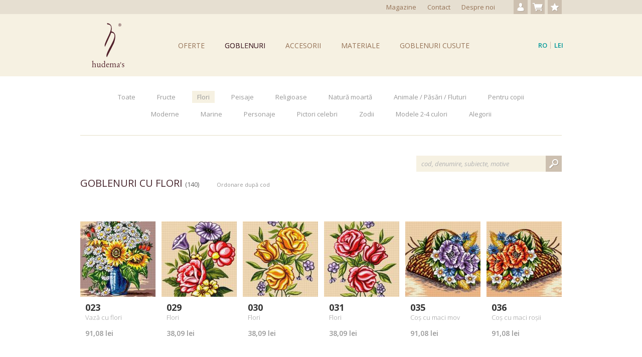

--- FILE ---
content_type: text/html; charset=UTF-8
request_url: https://www.hudemas.ro/goblenuri/flori
body_size: 18946
content:
<!DOCTYPE html>
<html lang="ro">

<head>
    <meta charset="utf-8">
    <link rel="canonical"
        href="https://www.hudemas.ro/goblenuri/flori">
    <base href="https://www.hudemas.ro/">
    <title>Goblenuri cu flori</title>
                        <meta name="description" content="Vă oferim goblenuri cu tematica flori, diverse modele, culori și dimensiuni, imprimate sau cu diagramă">
                    <meta name="keywords" content="">
                    <meta name="robots" content="index, follow">
                <meta name="viewport" content="width=device-width, user-scalable=no">
    <meta name="theme-color" content="#CDC0B0">
    <meta name="SKYPE_TOOLBAR" content="SKYPE_TOOLBAR_PARSER_COMPATIBLE" />
    <meta property="og:title" content="Goblenuri cu flori">
    <meta property="og:description"
        content="Vă oferim goblenuri cu tematica flori, diverse modele, culori și dimensiuni, imprimate sau cu diagramă">
    <meta property="og:image" content="https://www.hudemas.ro/assets/images/template/goblen-hudemas.jpg">
    <meta property="og:url" content="https://www.hudemas.ro/goblenuri/flori">
    <meta property="fb:app_id" content="734810863229112">
    <meta name="p:domain_verify" content="c1ea9a157ebb4a8b73c5934f6709d7df" />
    <meta name="facebook-domain-verification" content="m13u8vu2u0f2almceies797s8dplwu" />

    <!-- Consent Mode v2 (Added Dec 30, 2025 - EU Compliance) -->
    <!-- EMERGENCY FIX Jan 4, 2026: ad_storage granted to restore Meta EMQ -->
    <script>
        window.dataLayer = window.dataLayer || [];
        function gtag() { dataLayer.push(arguments); }
        
        // Check if consent was previously granted (cookie-based persistence)
        var hasConsent = document.cookie.indexOf('cookie_consent=granted') !== -1;
        
        // Default: First-party cookies granted (legitimate interest for attribution)
        // ULTRATHINK Fix Jan 4, 2026: ad_storage MUST be granted to allow Meta Pixel cookies (_fbc, _fbp)
        gtag('consent', 'default', {
            'ad_storage': 'granted',  // First-party ad attribution = legitimate interest (GDPR Art. 6.1(f))
            'ad_user_data': hasConsent ? 'granted' : 'denied',
            'ad_personalization': hasConsent ? 'granted' : 'denied',
            'analytics_storage': 'granted',  // First-party analytics = legitimate interest (GDPR Art. 6.1(f))
            'functionality_storage': 'granted',
            'personalization_storage': hasConsent ? 'granted' : 'denied',
            'security_storage': 'granted',
            'wait_for_update': 500
        });
        
        // Function to update consent (called by cookie banner)
        window.grantCookieConsent = function() {
            gtag('consent', 'update', {
                'ad_storage': 'granted',
                'ad_user_data': 'granted',
                'ad_personalization': 'granted',
                'analytics_storage': 'granted',
                'personalization_storage': 'granted'
            });
            // Persist consent for 365 days
            var expires = new Date();
            expires.setTime(expires.getTime() + (365 * 24 * 60 * 60 * 1000));
            document.cookie = 'cookie_consent=granted; expires=' + expires.toUTCString() + '; path=/; domain=.hudemas.ro; SameSite=Lax';
            console.log('Consent Mode: All permissions granted');
        };
    </script>


    <!-- Google Analytics 4 (Added Dec 10, 2025) -->
    <!-- Google tag (gtag.js) -->
    <script async src="https://www.googletagmanager.com/gtag/js?id=G-WDN97XBGS6"></script>
    <script>
        gtag('js', new Date());

        // GA4 Config with Cross-Domain Linker (Enhanced Dec 27, 2025)
        gtag('config', 'G-WDN97XBGS6', {
            'linker': { 'domains': ['hudemas.ro', 'hudemas.com'] },
            'send_page_view': true
        });
        
        // Google Ads Config (Added Dec 27, 2025)
        gtag('config', 'AW-17802586629', {
            'allow_enhanced_conversions': true,
            'conversion_linker': true
        });
    </script>
    <!-- End Google Analytics 4 -->

    <link rel="shortcut icon" href="https://www.hudemas.ro/assets/images/template/favicon.ico">
    <link type="text/css" rel="stylesheet"
        href="https://fonts.googleapis.com/css?family=Open+Sans:300,400,400italic,600,700&amp;subset=latin,latin-ext">
    <!-- CSS assets -->
                        <link rel="stylesheet" type="text/css"
                href="https://www.hudemas.ro/assets/css/global.css?202304031028">
                    <link rel="stylesheet" type="text/css"
                href="https://www.hudemas.ro/assets/css/product.css?202304031028">
                <script type="text/javascript">
        var lang = {
            'product_view_close': 'Închide'
        };
    </script>

    <!-- Meta Pixel Code (Enhanced v5.0 Dec 28, 2025 - Maximum Coverage) -->
    <script>
        // FBC Click ID Capture (180-day expiry, cross-subdomain, secure)
        // HUD-vl7 Fix Jan 7, 2026: Added localStorage backup for ITP/cookie failure resilience
        (function() {
            var urlParams = new URLSearchParams(window.location.search);
            var fbclid = urlParams.get('fbclid');
            if (fbclid) {
                var fbcValue = 'fb.1.' + Date.now() + '.' + fbclid;
                var expires = new Date();
                expires.setTime(expires.getTime() + (180 * 24 * 60 * 60 * 1000)); // 180 days
                document.cookie = '_fbc=' + fbcValue + '; expires=' + expires.toUTCString() + '; path=/; domain=.hudemas.ro; SameSite=Lax; Secure';
                // HUD-vl7: Store in localStorage as backup (survives ITP, cookie clearing)
                try {
                    localStorage.setItem('hud_fbc', fbcValue);
                    localStorage.setItem('hud_fbclid', fbclid);
                    console.log('FBC: Cookie + localStorage set from fbclid (180d)', fbcValue);
                } catch(e) {
                    console.log('FBC: Cookie set, localStorage failed', fbcValue);
                }
            }
        })();
        
        // ULTRATHINK Fix Jan 4, 2026: Generate _fbp if missing (guarantees Meta can match users)
        (function() {
            if (!document.cookie.includes('_fbp=')) {
                var fbp = 'fb.1.' + Date.now() + '.' + Math.floor(Math.random() * 10000000000);
                var expires = new Date();
                expires.setTime(expires.getTime() + (180 * 24 * 60 * 60 * 1000));
                document.cookie = '_fbp=' + fbp + '; expires=' + expires.toUTCString() + '; path=/; domain=.hudemas.ro; SameSite=Lax; Secure';
                console.log('FBP: Generated fallback cookie', fbp);
            }
        })();
        
        // Meta Pixel Snippet (Modified to block 0.00 purchases)
        !function (f, b, e, v, n, t, s) {
            if (f.fbq) return; n = f.fbq = function () {
                // Block legacy 0.00 Purchase events
                if (arguments[0] === 'track' && arguments[1] === 'Purchase') {
                    var p = arguments[2];
                    if (p && (p.value == 0 || p.value === '0.00')) {
                        console.log('Antigravity: Blocked legacy Purchase (0.00)');
                        return;
                    }
                }
                n.callMethod ? n.callMethod.apply(n, arguments) : n.queue.push(arguments)
            };
            if (!f._fbq) f._fbq = n; n.push = n; n.loaded = !0; n.version = '2.0';
            n.queue = []; t = b.createElement(e); t.async = !0;
            t.src = v; s = b.getElementsByTagName(e)[0];
            s.parentNode.insertBefore(t, s)
        }(window, document, 'script', 'https://connect.facebook.net/en_US/fbevents.js');
        
        // Advanced Matching Data (from PHP when available)
                // HUD-bio Fix: Generate PageView event_id for browser/CAPI deduplication
        var pageViewEventId = 'pv_' + Date.now() + '_' + Math.floor(Math.random() * 10000);
        fbq('init', '1553614272209706', {});
        fbq('track', 'PageView', {}, { eventID: pageViewEventId });
        
        // AM data for proxy (Dec 31, 2025)
        var hudAmData = {};
        // HUD-89 Fix: Server-side session values as JavaScript fallbacks (ITP/Safari resilience)
        var hudSessionFbc = null;
        var hudSessionFbp = null;
        var hudSessionFbclid = null;
        // === DEVICE FINGERPRINT (Guest External_ID Fallback) ===
        // ULTRATHINK Fix Jan 4, 2026: Standardized external_id with 'hud_v2_' prefix for consistent matching
        function getDeviceFingerprint() {
            try {
                var canvas = document.createElement('canvas');
                var ctx = canvas.getContext('2d');
                ctx.textBaseline = 'top';
                ctx.font = '14px Arial';
                ctx.fillText('hudemas', 2, 2);
                var canvasData = canvas.toDataURL().substring(0, 50);
                
                var fp = [
                    navigator.userAgent,
                    navigator.language,
                    screen.colorDepth,
                    screen.width + 'x' + screen.height,
                    new Date().getTimezoneOffset(),
                    canvasData
                ].join('|');
                
                var hash = 0;
                for (var i = 0; i < fp.length; i++) {
                    hash = ((hash << 5) - hash) + fp.charCodeAt(i);
                    hash = hash & hash;
                }
                // Standardized prefix for consistency across proxy and CAPI
                return 'hud_v2_' + Math.abs(hash);
            } catch(e) {
                return 'hud_v2_' + Date.now() + '_' + Math.random().toString(36).substring(2, 7);
            }
        }
        
        // Stable Guest ID (upgrades to user ID when logged in)
        var guestExternalId = (function() {
            // Priority: logged-in user > localStorage > fingerprint
            if (hudAmData.external_id) {
                localStorage.setItem('hud_ext_id', hudAmData.external_id);
                return hudAmData.external_id;
            }
            var stored = localStorage.getItem('hud_ext_id');
            if (stored) return stored;
            var newId = getDeviceFingerprint();
            localStorage.setItem('hud_ext_id', newId);
            return newId;
        })();
        
        // === FBC GETTER WITH 3-TIER FALLBACK (HUD-vl7 Fix Jan 7, 2026) ===
        // Priority: Cookie > Session > localStorage > URL fbclid reconstruction
        // This matches the robust fallback in order_sent.php that gives Purchase 7.5 EMQ
        function getFbc() {
            // 1. Cookie (preferred)
            var fbcMatch = document.cookie.match(/_fbc=([^;]+)/);
            if (fbcMatch && fbcMatch[1]) {
                return fbcMatch[1];
            }
            // 2. HUD-89 Fix: Session-injected value (survives ITP/Safari)
            if (hudSessionFbc) {
                return hudSessionFbc;
            }
            // 3. Reconstruct from session fbclid
            if (hudSessionFbclid) {
                return 'fb.1.' + Date.now() + '.' + hudSessionFbclid;
            }
            // 4. localStorage backup (survives ITP)
            try {
                var storedFbc = localStorage.getItem('hud_fbc');
                if (storedFbc) {
                    return storedFbc;
                }
                // 5. Reconstruct from stored fbclid
                var storedFbclid = localStorage.getItem('hud_fbclid');
                if (storedFbclid) {
                    var reconstructed = 'fb.1.' + Date.now() + '.' + storedFbclid;
                    return reconstructed;
                }
            } catch(e) {}
            // 6. Check current URL for fbclid (landing page)
            try {
                var urlParams = new URLSearchParams(window.location.search);
                var fbclid = urlParams.get('fbclid');
                if (fbclid) {
                    return 'fb.1.' + Date.now() + '.' + fbclid;
                }
            } catch(e) {}
            return null;
        }
        
        // === FBP GETTER WITH SESSION FALLBACK (HUD-89 Fix Jan 9, 2026) ===
        // Priority: Cookie > Session > Generate fallback
        function getFbp() {
            // 1. Cookie (preferred)
            var fbpMatch = document.cookie.match(/_fbp=([^;]+)/);
            if (fbpMatch && fbpMatch[1]) {
                return fbpMatch[1];
            }
            // 2. Session-injected value (survives ITP/Safari)
            if (hudSessionFbp) {
                return hudSessionFbp;
            }
            // 3. Generate fallback (matches template.php cookie generation logic)
            var fallbackFbp = 'fb.1.' + Date.now() + '.' + Math.floor(Math.random() * 10000000000);
            return fallbackFbp;
        }
        
        // === UNIVERSAL SEND FUNCTION (Fetch + XHR Fallback) ===
        // CRITICAL: credentials:'include' needed to send cookies (_fbc, _fbp) with request
        function sendToProxy(url, data, callback) {
            callback = callback || function() {};
            
            if (typeof fetch === 'function') {
                fetch(url, {
                    method: 'POST',
                    headers: { 'Content-Type': 'application/json' },
                    body: JSON.stringify(data),
                    credentials: 'include' // Jan 3, 2026 EMQ Fix - Required for cookies!
                })
                .then(function(r) { return r.json(); })
                .then(callback)
                .catch(function(err) { console.log('Proxy Error:', err); });
            } else {
                var xhr = new XMLHttpRequest();
                xhr.open('POST', url, true);
                xhr.withCredentials = true; // Jan 3, 2026 EMQ Fix - Required for cookies!
                xhr.setRequestHeader('Content-Type', 'application/json');
                xhr.onreadystatechange = function() {
                    if (xhr.readyState === 4 && xhr.status === 200) {
                        try { callback(JSON.parse(xhr.responseText)); } catch(e) {}
                    }
                };
                xhr.send(JSON.stringify(data));
            }
        }

        // === CART SCRAPER (v5.1 - Fixes 0.00 InitiateCheckout) ===
        window.getCartTotal = function() {
            try {
                var cartText = document.querySelector('.user-cart').innerText;
                var match = cartText.match(/([0-9.,]+)\s*Lei/i);
                if (match) return parseFloat(match[1].replace(',', '.')) || 0;
            } catch(e) {}
            return 0;
        };
    </script>
    <noscript><img height="1" width="1" style="display:none"
            src="https://www.facebook.com/tr?id=1553614272209706&ev=PageView&noscript=1" /></noscript>
    <!-- End Meta Pixel Code -->



    <!-- PIXEL & GA4 EVENT HELPER + SEO SCHEMA (Added by Antigravity) -->
    <script>
        // v4.2 - Isolated from legacy JS errors via setTimeout (Dec 28, 2025)
        setTimeout(function() {
            try {

            // --- PART 1: TRACKING EVENTS (Pixel + GA4) ---

            // 0. Track "PageView" CAPI (Jan 4, 2026 - HUD-zx8: 78.9K events/month need server-side matching)
            // Pixel already fired at init, now send to CAPI for improved user matching
            (function() {
                // HUD-bio Fix: Use same event_id as browser PageView for deduplication
                // pageViewEventId is already defined above during fbq init
                // HUD-vl7 Fix: Use getFbc() with 3-tier fallback instead of cookie-only
                // HUD-89 Fix: Use getFbp() with session fallback
                var fbc = getFbc();
                var fbp = getFbp();
                
                sendToProxy('/assets/t.php', {
                    event_name: 'PageView',
                    value: 0,
                    content_ids: [],
                    event_id: pageViewEventId,
                    source_url: window.location.href,
                    fbc: fbc,
                    fbp: fbp,
                    external_id: guestExternalId,
                    email: hudAmData.em || null,
                    phone: hudAmData.ph || null,
                    fn: hudAmData.fn || null,
                    ln: hudAmData.ln || null
                }, function(d) {
                    console.log('✅ PageView CAPI:', d.success ? 'OK' : 'FAIL', fbc ? '(FBC: ✓)' : '(FBC: ✗)');
                });
            })();

            // 1. Track "ViewContent" (Product Views) - Enhanced with FBC/FBP
            
            // 2. Track "AddToCart" (Event Delegation + CAPI for resilience)
            // Uses Event Delegation + Server-Side CAPI for ad-blocker resilience
            var lastCartClick = 0;
            var lastCheckoutClick = 0;
            
            document.addEventListener('click', function(e) {
                var target = e.target;
                // Check if clicked element or its parent matches cart button selectors
                var cartBtn = target.closest('#add-to-cart, input[name="add"], button[id*="cart"], .btn-cart, .add-to-cart, .checkout-button');
                if (!cartBtn) return;
                // Exclude checkout buttons (they trigger InitiateCheckout, not AddToCart)
                if (cartBtn.classList.contains('checkout-button') || cartBtn.href && cartBtn.href.includes('/order/checkout')) return;
                
                // DEBOUNCE: 2-second cooldown to prevent rapid-fire duplicates
                var now = Date.now();
                if (now - lastCartClick < 2000) {
                    console.log('⚠️ AddToCart: Debounced (clicked too fast)');
                    return;
                }
                lastCartClick = now;
                
                var cartEventId = 'cart_' + Date.now() + '_' + Math.floor(Math.random() * 1000);
                // HUD-vl7 Fix: Use getFbc() with 3-tier fallback
                // HUD-89 Fix: Use getFbp() with session fallback
                var fbc = getFbc();
                var fbp = getFbp();
                
                var eventData = { 
                    currency: 'RON',
                    content_type: 'product'
                };
                var gaItems = [];
                var contentIds = [];
                
                // HUD-0ji Fix: Fallback for AddToCart value when $product unavailable
                                    // No product context - try to get value from cart or default to 0
                    eventData.value = window.getCartTotal ? window.getCartTotal() : 0;
                    eventData.content_ids = [];
                                
                // A. Facebook Pixel AddToCart (browser-side)
                if (typeof fbq !== 'undefined') {
                    fbq('track', 'AddToCart', eventData, {
                        eventID: cartEventId,
                        fbc: fbc,
                        fbp: fbp
                    });
                    console.log('AddToCart Pixel Fired (Value: ' + eventData.value + ' RON, ID: ' + cartEventId + ')', fbc ? '(FBC: Y)' : '(FBC: N)');
                }
                
                // B. CAPI Proxy (server-side, ad-blocker resilient)
                sendToProxy('/assets/t.php', {
                    event_name: 'AddToCart',
                    value: eventData.value || 0,
                    content_ids: contentIds,
                    event_id: cartEventId,
                    source_url: window.location.href,
                    fbc: fbc,
                    fbp: fbp,
                    external_id: guestExternalId,
                    email: hudAmData.em || null,
                    phone: hudAmData.ph || null,
                    fn: hudAmData.fn || null,
                    ln: hudAmData.ln || null
                }, function(d) {
                    console.log('✅ AddToCart CAPI:', d.success ? 'OK' : 'FAIL');
                });
                
                // C. GA4 add_to_cart
                if (typeof gtag !== 'undefined') {
                    gtag('event', 'add_to_cart', {
                        currency: 'RON',
                        value: eventData.value || 0,
                        items: gaItems
                    });
                }
            });


            // 3. Track "InitiateCheckout" on checkout page load (Fixed Jan 5, 2026 - HUD-6cr, HUD-sjl)
            // HUD-sjl Fix: Use pathname to avoid triggering on /login?back=order/checkout
            var pathname = window.location.pathname;
            if (pathname === '/order/checkout' || pathname.startsWith('/order/checkout/')) {
                // DEBOUNCE: sessionStorage-based (persists across refreshes within session)
                // Fix for HUD-6cr: Previous `return` inside setTimeout was ineffective
                var lastIcTime = parseInt(sessionStorage.getItem('hud_ic_last') || '0');
                var now = Date.now();
                
                if (now - lastIcTime < 3000) {
                    console.log('⚠️ InitiateCheckout: Debounced (session-based, ' + Math.round((3000 - (now - lastIcTime))/1000) + 's remaining)');
                } else {
                    // Update debounce timestamp BEFORE firing events
                    sessionStorage.setItem('hud_ic_last', now.toString());
                    
                    var checkoutEventId = 'checkout_' + Date.now() + '_' + Math.floor(Math.random() * 1000);
                    // HUD-vl7 Fix: Use getFbc() with 3-tier fallback
                    // HUD-89 Fix: Use getFbp() with session fallback
                    var fbc = getFbc();
                    var fbp = getFbp();
                    var cartValue = getCartTotal();
                    
                    // A. Facebook Pixel
                    if (typeof fbq !== 'undefined') {
                        fbq('track', 'InitiateCheckout', {
                            value: cartValue,
                            currency: 'RON'
                        }, { eventID: checkoutEventId });
                        console.log('InitiateCheckout Pixel Fire (Value: ' + cartValue + ' RON, ID: ' + checkoutEventId + ')', fbc ? '(FBC: Y)' : '(FBC: N)');
                    }
                    
                    // CAPI Proxy (server-side)
                    sendToProxy('/assets/t.php', {
                        event_name: 'InitiateCheckout',
                        value: cartValue,
                        content_ids: [],
                        event_id: checkoutEventId,
                        source_url: window.location.href,
                        fbc: fbc,
                        fbp: fbp,
                        external_id: guestExternalId,
                        email: hudAmData.em || null,
                        phone: hudAmData.ph || null,
                        fn: hudAmData.fn || null,
                        ln: hudAmData.ln || null
                    }, function(d) {
                        console.log('✅ InitiateCheckout CAPI:', d.success ? 'OK' : 'FAIL');
                    });
                    
                    // C. Google GA4
                    if (typeof gtag !== 'undefined') {
                        gtag('event', 'begin_checkout', {
                            value: cartValue,
                            currency: 'RON'
                        });
                    }
                    console.log('Tracking: InitiateCheckout Fired (Pixel + CAPI)');
                }
            }


            // NOTE: Purchase tracking removed from template.php (Dec 28, 2025)
            // All Purchase events are now centralized in order_sent.php with proper CAPI deduplication.


            // --- PART 2: SEO SCHEMA.ORG (Rich Results) ---
            // Automatically finds Price, Image, and Name from your page to show slightly nicer results in Google.

            try {
                // Only run on product pages
                if (document.querySelector('.product-details')) {

                    var productName = "Goblen Hudemas"; // Default
                    var productPrice = "0.00";
                    var productImage = "";
                    var productDesc = "";
                    var productSku = "";

                    // 1. Scrape Name
                    var nameEl = document.querySelector('h1.product-name');
                    if (nameEl) {
                        // Clean up the text (remove SKU if inside span)
                        productName = nameEl.innerText.trim();
                        // Try to extract SKU from the span inside h1
                        var skuSpan = nameEl.querySelector('span');
                        if (skuSpan) productSku = skuSpan.innerText.trim();
                    }

                    // 2. Scrape Price
                    var priceEl = document.querySelector('.product-price .amount');
                    if (priceEl) {
                        productPrice = priceEl.innerText.replace(',', '.').trim();
                    }

                    // 3. Scrape Image
                    var imgEl = document.querySelector('img[itemprop="image"]');
                    if (imgEl) {
                        productImage = imgEl.getAttribute('src');
                    }

                    // 4. Scrape Description
                    var descEl = document.querySelector('.product-description');
                    if (descEl) {
                        productDesc = descEl.innerText.substring(0, 160).trim() + "...";
                    }

                    // Build JSON-LD
                    var schemaData = {
                        "@context": "https://schema.org/",
                        "@type": "Product",
                        "name": productName,
                        "image": productImage,
                        "description": productDesc,
                        "sku": productSku,
                        "brand": {
                            "@type": "Brand",
                            "name": "Hudema's"
                        },
                        "offers": {
                            "@type": "Offer",
                            "url": window.location.href,
                            "priceCurrency": "RON",
                            "price": productPrice,
                            "availability": "https://schema.org/InStock",
                            "itemCondition": "https://schema.org/NewCondition"
                        }
                    };

                    // Inject into Head
                    var script = document.createElement('script');
                    script.type = "application/ld+json";
                    script.text = JSON.stringify(schemaData);
                    document.head.appendChild(script);
                    console.log('SEO: Schema.org injected for ' + productName);
                }
            } catch (e) {
                console.log('SEO Injection Error:', e);
            }

            } catch (trackingError) { console.log('Tracking Error:', trackingError); }
        }, 100); // 100ms delay to ensure DOM and fbq are ready
    </script>
    <!-- END EVENT HELPER -->


    <!-- MOBILE CHECKOUT OPTIMIZATION (Added Dec 27, 2025) -->
    
</head>

<body
    class="ro product-search flori">
    <div class="all">
        <div class="header">
            <div class="wrapper">
                <a class="logo" href="https://www.hudemas.ro/" title="Goblenuri Hudema's">Goblenuri Hudema's</a>
                <div class="group">
                    <a class="group-trigger" href="#">Meniu</a>
                    <div class="group-content">
                        <ul class="menu">
    <li><a href="https://www.hudemas.ro/goblenuri/tip/reducere">Oferte</a></li>
    <li class="current"><a class="product-search-link" href="https://www.hudemas.ro/goblenuri">Goblenuri</a></li>
																																																																																<li><a href="https://www.hudemas.ro/goblenuri/gherghefuri-panza-lupe-ace">Accesorii</a></li>
							<li><a href="https://www.hudemas.ro/materiale-goblenuri">Materiale</a></li>
    <li><a href="https://www.hudemas.ro/goblenuri-cusute">Goblenuri cusute</a></li>
	<li class="menu-extra "><a href="https://www.hudemas.ro/magazine">Magazine</a></li>
    <li class="menu-extra "><a href="https://www.hudemas.ro/contact">Contact</a></li>
</ul>                        <div class="locale-module">
                                <div class="languages">
        <ul>
                            <li class="current"><a rel="nofollow" href="https://www.hudemas.ro/language/set/ro" title="Română">ro</a></li>
                            <li><a rel="nofollow" href="https://www.hudemas.ro/language/set/en" title="English">en</a></li>
                    </ul>
    </div>
                                <div class="currencies">
        <ul>
                            <li class="current"><a href="https://www.hudemas.ro/currency/set/ron" title="Lei">Lei</a></li>
                            <li><a href="https://www.hudemas.ro/currency/set/eur" title="Eur">Eur</a></li>
                    </ul>
    </div>
                        </div>
                    </div>
                </div>
                <ul class="user">
	<li class="menu-extra "><a href="https://www.hudemas.ro/magazine">Magazine</a></li>
	<li class="menu-extra "><a href="https://www.hudemas.ro/contact">Contact</a></li>
    <li class="menu-extra"><a href="https://www.hudemas.ro/#despre-noi">Despre noi</a></li>
	<li class="user-account">
                    <a rel="nofollow" href="https://www.hudemas.ro/user/login" title="Autentificare / Creare cont">Autentificare / Creare cont</a>
            <!--<a rel="nofollow" href="https://www.hudemas.ro/user/register">Cont nou</a>-->
            </li>
    <li class="user-cart">
        <a rel="nofollow" href="https://www.hudemas.ro/order/cart" title="Coș de cumpărături">
                            Nu aveți produse                    </a>
    </li>
    <li class="user-products">
        <a rel="nofollow" href="https://www.hudemas.ro/goblenuri/tip/salvate" title="Produse favorite">Produse favorite</a>
    </li>
</ul>

            </div>
        </div>
        <div class="content">
            <div class="tabs" style="display:none;">
    <ul>
        <li>
            <a href="https://www.hudemas.ro/goblenuri/tip/reducere">Oferte</a>
        </li>
        <li>
            <a href="https://www.hudemas.ro/goblenuri">Goblenuri</a>
        </li>
        <li>
            <a href="https://www.hudemas.ro/goblenuri/gherghefuri-panza-lupe-ace">Accesorii</a>
        </li>
    </ul>
</div>            <div class="wrapper">
                                        <div class="categories dropdown-menu">
        <div>
            <ul>
                <li><a href="https://www.hudemas.ro/goblenuri"> Toate</a></li>
                											<li><a href="https://www.hudemas.ro/goblenuri/fructe">Fructe</a></li>
											                											<li class="current"><a href="https://www.hudemas.ro/goblenuri/flori">Flori</a></li>
											                											<li><a href="https://www.hudemas.ro/goblenuri/peisaje">Peisaje</a></li>
											                											<li><a href="https://www.hudemas.ro/goblenuri/religioase">Religioase</a></li>
											                											<li><a href="https://www.hudemas.ro/goblenuri/natura-moarta">Natură moartă</a></li>
											                											<li><a href="https://www.hudemas.ro/goblenuri/animale-pasari-fluturi">Animale / Păsări / Fluturi</a></li>
											                											<li><a href="https://www.hudemas.ro/goblenuri/pentru-copii">Pentru copii</a></li>
						</ul><ul>					                											<li><a href="https://www.hudemas.ro/goblenuri/moderne">Moderne</a></li>
											                											<li><a href="https://www.hudemas.ro/goblenuri/marine">Marine</a></li>
											                											<li><a href="https://www.hudemas.ro/goblenuri/personaje">Personaje</a></li>
											                											<li><a href="https://www.hudemas.ro/goblenuri/pictori-celebri">Pictori celebri</a></li>
											                											<li><a href="https://www.hudemas.ro/goblenuri/zodii">Zodii</a></li>
											                											<li><a href="https://www.hudemas.ro/goblenuri/modele-2-4-culori">Modele 2-4 culori</a></li>
											                											<li><a href="https://www.hudemas.ro/goblenuri/alegorii">Alegorii</a></li>
						</ul><ul>					                					                            </ul>
        </div>
    </div>
                            </div>
                        <div class="wrapper">
                <div class="center">
                                            <div class="search">
    <form action="https://www.hudemas.ro/product/search_init" method="post">
        <input type="text" name="term" placeholder="cod, denumire, subiecte, motive" value="" maxlength="40">
        <input type="submit" name="search" value="Caută">
    </form>
</div>

                                        <h1>Goblenuri cu flori</h1>
    <span class="products-total">(140)</span>
<div class="products-list-wrapper">
        <div class="toolbar">
        <form action="https://www.hudemas.ro/product/search_init" method="post">
            <input type="hidden" name="category" value="flori">
            <input type="hidden" name="tag" value="">
            <input type="hidden" name="type" value="">   
                                        <div class="control order-control select">
					<select name="ordering" onchange="this.form.submit()">
													<option value="reference" selected="selected">Ordonare după cod</option>
													<option value="price-asc">Cele mai ieftine</option>
													<option value="price-desc">Cele mai scumpe</option>
													<option value="views-desc">Cele mai populare</option>
											</select>
                </div>
                               
        </form>
    </div>
        <ul class="products">
                    <li id="product-120" data-update="1605579079">
                <a class="product-link" href="https://www.hudemas.ro/goblen/vaza-cu-flori-120">
                    <div class="product-image">
                        <div>
                                                                                            <img src="https://www.hudemas.ro/assets/images/products/small/goblen-hudemas-023-vaza-cu-flori-526.jpg" alt="Vază cu flori" width="150" height="193" style="width:100%;height:auto;margin:-30px 0 0 -0px">
                                                    </div>
                                                						                    </div>
                    <div class="product-reference">023                        <span class="product-save p-120" title="Favorit">Favorit</span></div>
                    <h2 class="product-name" title="Vază cu flori">Vază cu flori</h2>
                    <div class="product-price">
                                                    <span class="amount">91,08</span> <span class="currency">Lei</span>
                                            </div>
                </a>
            </li>
                    <li id="product-126" data-update="1552039681">
                <a class="product-link" href="https://www.hudemas.ro/goblen/flori-126">
                    <div class="product-image">
                        <div>
                                                                                            <img src="https://www.hudemas.ro/assets/images/products/small/goblen-hudemas-029-flori-893.jpg" alt="Flori" width="150" height="188" style="width:100%;height:auto;margin:-6px 0 0 -0px">
                                                    </div>
                                                						                    </div>
                    <div class="product-reference">029                        <span class="product-save p-126" title="Favorit">Favorit</span></div>
                    <h2 class="product-name" title="Flori">Flori</h2>
                    <div class="product-price">
                                                    <span class="amount">38,09</span> <span class="currency">Lei</span>
                                            </div>
                </a>
            </li>
                    <li id="product-127" data-update="1552039701">
                <a class="product-link" href="https://www.hudemas.ro/goblen/flori-127">
                    <div class="product-image">
                        <div>
                                                                                            <img src="https://www.hudemas.ro/assets/images/products/small/goblen-hudemas-030-flori-198.jpg" alt="Flori" width="150" height="188" style="width:100%;height:auto;margin:-24px 0 0 -0px">
                                                    </div>
                                                						                    </div>
                    <div class="product-reference">030                        <span class="product-save p-127" title="Favorit">Favorit</span></div>
                    <h2 class="product-name" title="Flori">Flori</h2>
                    <div class="product-price">
                                                    <span class="amount">38,09</span> <span class="currency">Lei</span>
                                            </div>
                </a>
            </li>
                    <li id="product-128" data-update="1552039719">
                <a class="product-link" href="https://www.hudemas.ro/goblen/flori-128">
                    <div class="product-image">
                        <div>
                                                                                            <img src="https://www.hudemas.ro/assets/images/products/small/goblen-hudemas-031-flori-701.jpg" alt="Flori" width="150" height="188" style="width:100%;height:auto;margin:-18.799999237060547px 0 0 -0px">
                                                    </div>
                                                						                    </div>
                    <div class="product-reference">031                        <span class="product-save p-128" title="Favorit">Favorit</span></div>
                    <h2 class="product-name" title="Flori">Flori</h2>
                    <div class="product-price">
                                                    <span class="amount">38,09</span> <span class="currency">Lei</span>
                                            </div>
                </a>
            </li>
                    <li id="product-132" data-update="1552039846">
                <a class="product-link" href="https://www.hudemas.ro/goblen/cos-cu-maci-mov-132">
                    <div class="product-image">
                        <div>
                                                                                            <img src="https://www.hudemas.ro/assets/images/products/small/goblen-hudemas-035-cos-cu-maci-mov-458.jpg" alt="Coș cu maci mov" width="188" height="150" style="width:auto;height:100%;margin:-0px 0 0 -4px">
                                                    </div>
                                                						                    </div>
                    <div class="product-reference">035                        <span class="product-save p-132" title="Favorit">Favorit</span></div>
                    <h2 class="product-name" title="Coș cu maci mov">Coș cu maci mov</h2>
                    <div class="product-price">
                                                    <span class="amount">91,08</span> <span class="currency">Lei</span>
                                            </div>
                </a>
            </li>
                    <li id="product-133" data-update="1552039871">
                <a class="product-link" href="https://www.hudemas.ro/goblen/cos-cu-maci-rosii-133">
                    <div class="product-image">
                        <div>
                                                                                            <img src="https://www.hudemas.ro/assets/images/products/small/goblen-hudemas-036-cos-cu-maci-rosii-492.jpg" alt="Coș cu maci roșii" width="188" height="150" style="width:auto;height:100%;margin:-0px 0 0 -32.79999923706055px">
                                                    </div>
                                                						                    </div>
                    <div class="product-reference">036                        <span class="product-save p-133" title="Favorit">Favorit</span></div>
                    <h2 class="product-name" title="Coș cu maci roșii">Coș cu maci roșii</h2>
                    <div class="product-price">
                                                    <span class="amount">91,08</span> <span class="currency">Lei</span>
                                            </div>
                </a>
            </li>
                    <li id="product-139" data-update="1552040069">
                <a class="product-link" href="https://www.hudemas.ro/goblen/flori-139">
                    <div class="product-image">
                        <div>
                                                                                            <img src="https://www.hudemas.ro/assets/images/products/small/goblen-hudemas-042-flori-954.jpg" alt="Flori" width="150" height="150" style="width:100%;height:100%;margin:-0px 0 0 -0px">
                                                    </div>
                                                						                    </div>
                    <div class="product-reference">042                        <span class="product-save p-139" title="Favorit">Favorit</span></div>
                    <h2 class="product-name" title="Flori">Flori</h2>
                    <div class="product-price">
                                                    <span class="amount">21,56</span> <span class="currency">Lei</span>
                                            </div>
                </a>
            </li>
                    <li id="product-140" data-update="1552040086">
                <a class="product-link" href="https://www.hudemas.ro/goblen/flori-140">
                    <div class="product-image">
                        <div>
                                                                                            <img src="https://www.hudemas.ro/assets/images/products/small/goblen-hudemas-043-flori-662.jpg" alt="Flori" width="150" height="150" style="width:100%;height:100%;margin:-0px 0 0 -0px">
                                                    </div>
                                                						                    </div>
                    <div class="product-reference">043                        <span class="product-save p-140" title="Favorit">Favorit</span></div>
                    <h2 class="product-name" title="Flori">Flori</h2>
                    <div class="product-price">
                                                    <span class="amount">21,56</span> <span class="currency">Lei</span>
                                            </div>
                </a>
            </li>
                    <li id="product-141" data-update="1552040131">
                <a class="product-link" href="https://www.hudemas.ro/goblen/flori-141">
                    <div class="product-image">
                        <div>
                                                                                            <img src="https://www.hudemas.ro/assets/images/products/small/goblen-hudemas-044-flori-266.jpg" alt="Flori" width="150" height="150" style="width:100%;height:100%;margin:-0px 0 0 -0px">
                                                    </div>
                                                						                    </div>
                    <div class="product-reference">044                        <span class="product-save p-141" title="Favorit">Favorit</span></div>
                    <h2 class="product-name" title="Flori">Flori</h2>
                    <div class="product-price">
                                                    <span class="amount">21,56</span> <span class="currency">Lei</span>
                                            </div>
                </a>
            </li>
                    <li id="product-150" data-update="1552040429">
                <a class="product-link" href="https://www.hudemas.ro/goblen/flori-de-camp-150">
                    <div class="product-image">
                        <div>
                                                                                            <img src="https://www.hudemas.ro/assets/images/products/small/goblen-hudemas-053-flori-de-camp-558.jpg" alt="Flori de câmp" width="196" height="150" style="width:auto;height:100%;margin:-0px 0 0 -22.799999237060547px">
                                                    </div>
                                                						                    </div>
                    <div class="product-reference">053                        <span class="product-save p-150" title="Favorit">Favorit</span></div>
                    <h2 class="product-name" title="Flori de câmp">Flori de câmp</h2>
                    <div class="product-price">
                                                    <span class="amount">120,51</span> <span class="currency">Lei</span>
                                            </div>
                </a>
            </li>
                    <li id="product-151" data-update="1552040450">
                <a class="product-link" href="https://www.hudemas.ro/goblen/liliac-151">
                    <div class="product-image">
                        <div>
                                                                                            <img src="https://www.hudemas.ro/assets/images/products/small/goblen-hudemas-054-liliac-503.jpg" alt="Liliac" width="204" height="150" style="width:auto;height:100%;margin:-0px 0 0 -30.799999237060547px">
                                                    </div>
                                                						                    </div>
                    <div class="product-reference">054                        <span class="product-save p-151" title="Favorit">Favorit</span></div>
                    <h2 class="product-name" title="Liliac">Liliac</h2>
                    <div class="product-price">
                                                    <span class="amount">120,51</span> <span class="currency">Lei</span>
                                            </div>
                </a>
            </li>
                    <li id="product-152" data-update="1552040483">
                <a class="product-link" href="https://www.hudemas.ro/goblen/maci-de-camp-152">
                    <div class="product-image">
                        <div>
                                                                                            <img src="https://www.hudemas.ro/assets/images/products/small/goblen-hudemas-055-maci-de-camp-605.jpg" alt="Maci de câmp" width="150" height="321" style="width:100%;height:auto;margin:-76.80000305175781px 0 0 -0px">
                                                    </div>
                                                						                    </div>
                    <div class="product-reference">055                        <span class="product-save p-152" title="Favorit">Favorit</span></div>
                    <h2 class="product-name" title="Maci de câmp">Maci de câmp</h2>
                    <div class="product-price">
                                                    <span class="amount">74,75</span> <span class="currency">Lei</span>
                                            </div>
                </a>
            </li>
                    <li id="product-153" data-update="1552040505">
                <a class="product-link" href="https://www.hudemas.ro/goblen/floarea-soarelui-153">
                    <div class="product-image">
                        <div>
                                                                                            <img src="https://www.hudemas.ro/assets/images/products/small/goblen-hudemas-056-floarea-soarelui-650.jpg" alt="Floarea soarelui" width="150" height="321" style="width:100%;height:auto;margin:-76.80000305175781px 0 0 -0px">
                                                    </div>
                                                						                    </div>
                    <div class="product-reference">056                        <span class="product-save p-153" title="Favorit">Favorit</span></div>
                    <h2 class="product-name" title="Floarea soarelui">Floarea soarelui</h2>
                    <div class="product-price">
                                                    <span class="amount">74,75</span> <span class="currency">Lei</span>
                                            </div>
                </a>
            </li>
                    <li id="product-169" data-update="1552041068">
                <a class="product-link" href="https://www.hudemas.ro/goblen/vaza-cu-anemone-169">
                    <div class="product-image">
                        <div>
                                                                                            <img src="https://www.hudemas.ro/assets/images/products/small/goblen-hudemas-072-vaza-cu-anemone-374.jpg" alt="Vază cu anemone" width="188" height="150" style="width:auto;height:100%;margin:-0px 0 0 -20px">
                                                    </div>
                                                						                    </div>
                    <div class="product-reference">072                        <span class="product-save p-169" title="Favorit">Favorit</span></div>
                    <h2 class="product-name" title="Vază cu anemone">Vază cu anemone</h2>
                    <div class="product-price">
                                                    <span class="amount">91,08</span> <span class="currency">Lei</span>
                                            </div>
                </a>
            </li>
                    <li id="product-175" data-update="1552041292">
                <a class="product-link" href="https://www.hudemas.ro/goblen/iris-175">
                    <div class="product-image">
                        <div>
                                                                                            <img src="https://www.hudemas.ro/assets/images/products/small/goblen-hudemas-078-iris-354.jpg" alt="Iris" width="150" height="180" style="width:100%;height:auto;margin:-30px 0 0 -0px">
                                                    </div>
                                                						                    </div>
                    <div class="product-reference">078                        <span class="product-save p-175" title="Favorit">Favorit</span></div>
                    <h2 class="product-name" title="Iris">Iris</h2>
                    <div class="product-price">
                                                    <span class="amount">132,6</span> <span class="currency">Lei</span>
                                            </div>
                </a>
            </li>
                    <li id="product-185" data-update="1552041678">
                <a class="product-link" href="https://www.hudemas.ro/goblen/flori-de-camp-185">
                    <div class="product-image">
                        <div>
                                                                                            <img src="https://www.hudemas.ro/assets/images/products/small/goblen-hudemas-088-flori-de-camp-919.jpg" alt="Flori de câmp" width="150" height="150" style="width:100%;height:100%;margin:-0px 0 0 -0px">
                                                    </div>
                                                						                    </div>
                    <div class="product-reference">088                        <span class="product-save p-185" title="Favorit">Favorit</span></div>
                    <h2 class="product-name" title="Flori de câmp">Flori de câmp</h2>
                    <div class="product-price">
                                                    <span class="amount">56,23</span> <span class="currency">Lei</span>
                                            </div>
                </a>
            </li>
                    <li id="product-246" data-update="1551999917">
                <a class="product-link" href="https://www.hudemas.ro/goblen/flori-246">
                    <div class="product-image">
                        <div>
                                                                                            <img src="https://www.hudemas.ro/assets/images/products/small/goblen-hudemas-147-flori-919.jpg" alt="Flori" width="150" height="375" style="width:100%;height:auto;margin:-82px 0 0 -0px">
                                                    </div>
                                                						                    </div>
                    <div class="product-reference">147                        <span class="product-save p-246" title="Favorit">Favorit</span></div>
                    <h2 class="product-name" title="Flori">Flori</h2>
                    <div class="product-price">
                                                    <span class="amount">74,75</span> <span class="currency">Lei</span>
                                            </div>
                </a>
            </li>
                    <li id="product-247" data-update="1551999941">
                <a class="product-link" href="https://www.hudemas.ro/goblen/flori-247">
                    <div class="product-image">
                        <div>
                                                                                            <img src="https://www.hudemas.ro/assets/images/products/small/goblen-hudemas-148-flori-691.jpg" alt="Flori" width="150" height="237" style="width:100%;height:auto;margin:-54px 0 0 -0px">
                                                    </div>
                                                						                    </div>
                    <div class="product-reference">148                        <span class="product-save p-247" title="Favorit">Favorit</span></div>
                    <h2 class="product-name" title="Flori">Flori</h2>
                    <div class="product-price">
                                                    <span class="amount">91,08</span> <span class="currency">Lei</span>
                                            </div>
                </a>
            </li>
                    <li id="product-248" data-update="1551999963">
                <a class="product-link" href="https://www.hudemas.ro/goblen/flori-248">
                    <div class="product-image">
                        <div>
                                                                                            <img src="https://www.hudemas.ro/assets/images/products/small/goblen-hudemas-1481-flori-933.jpg" alt="Flori" width="150" height="202" style="width:100%;height:auto;margin:-20px 0 0 -0px">
                                                    </div>
                                                						                    </div>
                    <div class="product-reference">148.1                        <span class="product-save p-248" title="Favorit">Favorit</span></div>
                    <h2 class="product-name" title="Flori">Flori</h2>
                    <div class="product-price">
                                                    <span class="amount">91,08</span> <span class="currency">Lei</span>
                                            </div>
                </a>
            </li>
                    <li id="product-249" data-update="1551999980">
                <a class="product-link" href="https://www.hudemas.ro/goblen/flori-249">
                    <div class="product-image">
                        <div>
                                                                                            <img src="https://www.hudemas.ro/assets/images/products/small/goblen-hudemas-149-flori-171.jpg" alt="Flori" width="150" height="366" style="width:100%;height:auto;margin:-30.799999237060547px 0 0 -0px">
                                                    </div>
                                                						                    </div>
                    <div class="product-reference">149                        <span class="product-save p-249" title="Favorit">Favorit</span></div>
                    <h2 class="product-name" title="Flori">Flori</h2>
                    <div class="product-price">
                                                    <span class="amount">74,75</span> <span class="currency">Lei</span>
                                            </div>
                </a>
            </li>
                    <li id="product-250" data-update="1551999996">
                <a class="product-link" href="https://www.hudemas.ro/goblen/flori-250">
                    <div class="product-image">
                        <div>
                                                                                            <img src="https://www.hudemas.ro/assets/images/products/small/goblen-hudemas-150-flori-575.jpg" alt="Flori" width="150" height="150" style="width:100%;height:100%;margin:-0px 0 0 -0px">
                                                    </div>
                                                						                    </div>
                    <div class="product-reference">150                        <span class="product-save p-250" title="Favorit">Favorit</span></div>
                    <h2 class="product-name" title="Flori">Flori</h2>
                    <div class="product-price">
                                                    <span class="amount">56,23</span> <span class="currency">Lei</span>
                                            </div>
                </a>
            </li>
                    <li id="product-251" data-update="1552000013">
                <a class="product-link" href="https://www.hudemas.ro/goblen/flori-251">
                    <div class="product-image">
                        <div>
                                                                                            <img src="https://www.hudemas.ro/assets/images/products/small/goblen-hudemas-1501-flori-173.jpg" alt="Flori" width="150" height="150" style="width:100%;height:100%;margin:-0px 0 0 -0px">
                                                    </div>
                                                						                    </div>
                    <div class="product-reference">150.1                        <span class="product-save p-251" title="Favorit">Favorit</span></div>
                    <h2 class="product-name" title="Flori">Flori</h2>
                    <div class="product-price">
                                                    <span class="amount">56,23</span> <span class="currency">Lei</span>
                                            </div>
                </a>
            </li>
                    <li id="product-252" data-update="1552000034">
                <a class="product-link" href="https://www.hudemas.ro/goblen/flori-252">
                    <div class="product-image">
                        <div>
                                                                                            <img src="https://www.hudemas.ro/assets/images/products/small/goblen-hudemas-151-flori-345.jpg" alt="Flori" width="150" height="200" style="width:100%;height:auto;margin:-38.79999923706055px 0 0 -0px">
                                                    </div>
                                                						                    </div>
                    <div class="product-reference">151                        <span class="product-save p-252" title="Favorit">Favorit</span></div>
                    <h2 class="product-name" title="Flori">Flori</h2>
                    <div class="product-price">
                                                    <span class="amount">60,26</span> <span class="currency">Lei</span>
                                            </div>
                </a>
            </li>
                    <li id="product-253" data-update="1552000048">
                <a class="product-link" href="https://www.hudemas.ro/goblen/flori-253">
                    <div class="product-image">
                        <div>
                                                                                            <img src="https://www.hudemas.ro/assets/images/products/small/goblen-hudemas-1511-flori-589.jpg" alt="Flori" width="150" height="200" style="width:100%;height:auto;margin:-26px 0 0 -0px">
                                                    </div>
                                                						                    </div>
                    <div class="product-reference">151.1                        <span class="product-save p-253" title="Favorit">Favorit</span></div>
                    <h2 class="product-name" title="Flori">Flori</h2>
                    <div class="product-price">
                                                    <span class="amount">60,26</span> <span class="currency">Lei</span>
                                            </div>
                </a>
            </li>
                    <li id="product-254" data-update="1552000121">
                <a class="product-link" href="https://www.hudemas.ro/goblen/flori-254">
                    <div class="product-image">
                        <div>
                                                                                            <img src="https://www.hudemas.ro/assets/images/products/small/goblen-hudemas-152-flori-812.jpg" alt="Flori" width="150" height="150" style="width:100%;height:100%;margin:-0px 0 0 -0px">
                                                    </div>
                                                						                    </div>
                    <div class="product-reference">152                        <span class="product-save p-254" title="Favorit">Favorit</span></div>
                    <h2 class="product-name" title="Flori">Flori</h2>
                    <div class="product-price">
                                                    <span class="amount">56,23</span> <span class="currency">Lei</span>
                                            </div>
                </a>
            </li>
                    <li id="product-255" data-update="1552000140">
                <a class="product-link" href="https://www.hudemas.ro/goblen/flori-255">
                    <div class="product-image">
                        <div>
                                                                                            <img src="https://www.hudemas.ro/assets/images/products/small/goblen-hudemas-1521-flori-673.jpg" alt="Flori" width="150" height="150" style="width:100%;height:100%;margin:-0px 0 0 -0px">
                                                    </div>
                                                						                    </div>
                    <div class="product-reference">152.1                        <span class="product-save p-255" title="Favorit">Favorit</span></div>
                    <h2 class="product-name" title="Flori">Flori</h2>
                    <div class="product-price">
                                                    <span class="amount">56,23</span> <span class="currency">Lei</span>
                                            </div>
                </a>
            </li>
                    <li id="product-260" data-update="1552000265">
                <a class="product-link" href="https://www.hudemas.ro/goblen/flori-260">
                    <div class="product-image">
                        <div>
                                                                                            <img src="https://www.hudemas.ro/assets/images/products/small/goblen-hudemas-157-flori-121.jpg" alt="Flori" width="150" height="150" style="width:100%;height:100%;margin:-0px 0 0 -0px">
                                                    </div>
                                                						                    </div>
                    <div class="product-reference">157                        <span class="product-save p-260" title="Favorit">Favorit</span></div>
                    <h2 class="product-name" title="Flori">Flori</h2>
                    <div class="product-price">
                                                    <span class="amount">38,09</span> <span class="currency">Lei</span>
                                            </div>
                </a>
            </li>
                    <li id="product-261" data-update="1552000283">
                <a class="product-link" href="https://www.hudemas.ro/goblen/flori-261">
                    <div class="product-image">
                        <div>
                                                                                            <img src="https://www.hudemas.ro/assets/images/products/small/goblen-hudemas-158-flori-155.jpg" alt="Flori" width="150" height="200" style="width:100%;height:auto;margin:-26px 0 0 -0px">
                                                    </div>
                                                						                    </div>
                    <div class="product-reference">158                        <span class="product-save p-261" title="Favorit">Favorit</span></div>
                    <h2 class="product-name" title="Flori">Flori</h2>
                    <div class="product-price">
                                                    <span class="amount">60,26</span> <span class="currency">Lei</span>
                                            </div>
                </a>
            </li>
                    <li id="product-262" data-update="1552000298">
                <a class="product-link" href="https://www.hudemas.ro/goblen/flori-262">
                    <div class="product-image">
                        <div>
                                                                                            <img src="https://www.hudemas.ro/assets/images/products/small/goblen-hudemas-1581-flori-779.jpg" alt="Flori" width="150" height="200" style="width:100%;height:auto;margin:-26.799999237060547px 0 0 -0px">
                                                    </div>
                                                						                    </div>
                    <div class="product-reference">158.1                        <span class="product-save p-262" title="Favorit">Favorit</span></div>
                    <h2 class="product-name" title="Flori">Flori</h2>
                    <div class="product-price">
                                                    <span class="amount">60,26</span> <span class="currency">Lei</span>
                                            </div>
                </a>
            </li>
                    <li id="product-263" data-update="1552000314">
                <a class="product-link" href="https://www.hudemas.ro/goblen/flori-263">
                    <div class="product-image">
                        <div>
                                                                                            <img src="https://www.hudemas.ro/assets/images/products/small/goblen-hudemas-159-flori-304.jpg" alt="Flori" width="150" height="200" style="width:100%;height:auto;margin:-26.799999237060547px 0 0 -0px">
                                                    </div>
                                                						                    </div>
                    <div class="product-reference">159                        <span class="product-save p-263" title="Favorit">Favorit</span></div>
                    <h2 class="product-name" title="Flori">Flori</h2>
                    <div class="product-price">
                                                    <span class="amount">60,26</span> <span class="currency">Lei</span>
                                            </div>
                </a>
            </li>
                    <li id="product-264" data-update="1552000328">
                <a class="product-link" href="https://www.hudemas.ro/goblen/flori-264">
                    <div class="product-image">
                        <div>
                                                                                            <img src="https://www.hudemas.ro/assets/images/products/small/goblen-hudemas-1591-flori-269.jpg" alt="Flori" width="150" height="200" style="width:100%;height:auto;margin:-26.799999237060547px 0 0 -0px">
                                                    </div>
                                                						                    </div>
                    <div class="product-reference">159.1                        <span class="product-save p-264" title="Favorit">Favorit</span></div>
                    <h2 class="product-name" title="Flori">Flori</h2>
                    <div class="product-price">
                                                    <span class="amount">60,26</span> <span class="currency">Lei</span>
                                            </div>
                </a>
            </li>
                    <li id="product-291" data-update="1647512921">
                <a class="product-link" href="https://www.hudemas.ro/goblen/flori-291">
                    <div class="product-image">
                        <div>
                                                                                            <img src="https://www.hudemas.ro/assets/images/products/small/goblen-hudemas-186-flori-639.jpg" alt="Flori" width="150" height="204" style="width:100%;height:auto;margin:-30px 0 0 -0px">
                                                    </div>
                                                						                    </div>
                    <div class="product-reference">186                        <span class="product-save p-291" title="Favorit">Favorit</span></div>
                    <h2 class="product-name" title="Flori">Flori</h2>
                    <div class="product-price">
                                                    <span class="amount">60,26</span> <span class="currency">Lei</span>
                                            </div>
                </a>
            </li>
                    <li id="product-292" data-update="1552001200">
                <a class="product-link" href="https://www.hudemas.ro/goblen/flori-292">
                    <div class="product-image">
                        <div>
                                                                                            <img src="https://www.hudemas.ro/assets/images/products/small/goblen-hudemas-1861-flori-343.jpg" alt="Flori" width="150" height="204" style="width:100%;height:auto;margin:-32px 0 0 -0px">
                                                    </div>
                                                						                    </div>
                    <div class="product-reference">186.1                        <span class="product-save p-292" title="Favorit">Favorit</span></div>
                    <h2 class="product-name" title="Flori">Flori</h2>
                    <div class="product-price">
                                                    <span class="amount">60,26</span> <span class="currency">Lei</span>
                                            </div>
                </a>
            </li>
                    <li id="product-331" data-update="1552002254">
                <a class="product-link" href="https://www.hudemas.ro/goblen/flori-331">
                    <div class="product-image">
                        <div>
                                                                                            <img src="https://www.hudemas.ro/assets/images/products/small/goblen-hudemas-225-flori-844.jpg" alt="Flori" width="150" height="375" style="width:100%;height:auto;margin:-166px 0 0 -0px">
                                                    </div>
                                                						                    </div>
                    <div class="product-reference">225                        <span class="product-save p-331" title="Favorit">Favorit</span></div>
                    <h2 class="product-name" title="Flori">Flori</h2>
                    <div class="product-price">
                                                    <span class="amount">74,75</span> <span class="currency">Lei</span>
                                            </div>
                </a>
            </li>
                    <li id="product-332" data-update="1552002285">
                <a class="product-link" href="https://www.hudemas.ro/goblen/flori-332">
                    <div class="product-image">
                        <div>
                                                                                            <img src="https://www.hudemas.ro/assets/images/products/small/goblen-hudemas-2251-flori-848.jpg" alt="Flori" width="150" height="375" style="width:100%;height:auto;margin:-180px 0 0 -0px">
                                                    </div>
                                                						                    </div>
                    <div class="product-reference">225.1                        <span class="product-save p-332" title="Favorit">Favorit</span></div>
                    <h2 class="product-name" title="Flori">Flori</h2>
                    <div class="product-price">
                                                    <span class="amount">74,75</span> <span class="currency">Lei</span>
                                            </div>
                </a>
            </li>
                    <li id="product-333" data-update="1552002297">
                <a class="product-link" href="https://www.hudemas.ro/goblen/flori-333">
                    <div class="product-image">
                        <div>
                                                                                            <img src="https://www.hudemas.ro/assets/images/products/small/goblen-hudemas-226-flori-223.jpg" alt="Flori" width="150" height="386" style="width:100%;height:auto;margin:-50.79999923706055px 0 0 -0px">
                                                    </div>
                                                						                    </div>
                    <div class="product-reference">226                        <span class="product-save p-333" title="Favorit">Favorit</span></div>
                    <h2 class="product-name" title="Flori">Flori</h2>
                    <div class="product-price">
                                                    <span class="amount">74,75</span> <span class="currency">Lei</span>
                                            </div>
                </a>
            </li>
                    <li id="product-334" data-update="1552002310">
                <a class="product-link" href="https://www.hudemas.ro/goblen/flori-334">
                    <div class="product-image">
                        <div>
                                                                                            <img src="https://www.hudemas.ro/assets/images/products/small/goblen-hudemas-2261-flori-455.jpg" alt="Flori" width="150" height="375" style="width:100%;height:auto;margin:-102px 0 0 -0px">
                                                    </div>
                                                						                    </div>
                    <div class="product-reference">226.1                        <span class="product-save p-334" title="Favorit">Favorit</span></div>
                    <h2 class="product-name" title="Flori">Flori</h2>
                    <div class="product-price">
                                                    <span class="amount">74,75</span> <span class="currency">Lei</span>
                                            </div>
                </a>
            </li>
                    <li id="product-335" data-update="1552002323">
                <a class="product-link" href="https://www.hudemas.ro/goblen/iris-335">
                    <div class="product-image">
                        <div>
                                                                                            <img src="https://www.hudemas.ro/assets/images/products/small/goblen-hudemas-227-iris-476.jpg" alt="Iris" width="150" height="371" style="width:100%;height:auto;margin:-48px 0 0 -0px">
                                                    </div>
                                                						                    </div>
                    <div class="product-reference">227                        <span class="product-save p-335" title="Favorit">Favorit</span></div>
                    <h2 class="product-name" title="Iris">Iris</h2>
                    <div class="product-price">
                                                    <span class="amount">74,75</span> <span class="currency">Lei</span>
                                            </div>
                </a>
            </li>
                    <li id="product-336" data-update="1552002334">
                <a class="product-link" href="https://www.hudemas.ro/goblen/iris-336">
                    <div class="product-image">
                        <div>
                                                                                            <img src="https://www.hudemas.ro/assets/images/products/small/goblen-hudemas-2271-iris-717.jpg" alt="Iris" width="150" height="371" style="width:100%;height:auto;margin:-44.79999923706055px 0 0 -0px">
                                                    </div>
                                                						                    </div>
                    <div class="product-reference">227.1                        <span class="product-save p-336" title="Favorit">Favorit</span></div>
                    <h2 class="product-name" title="Iris">Iris</h2>
                    <div class="product-price">
                                                    <span class="amount">74,75</span> <span class="currency">Lei</span>
                                            </div>
                </a>
            </li>
                    <li id="product-337" data-update="1552002349">
                <a class="product-link" href="https://www.hudemas.ro/goblen/flori-337">
                    <div class="product-image">
                        <div>
                                                                                            <img src="https://www.hudemas.ro/assets/images/products/small/goblen-hudemas-228-flori-737.jpg" alt="Flori" width="150" height="358" style="width:100%;height:auto;margin:-18px 0 0 -0px">
                                                    </div>
                                                						                    </div>
                    <div class="product-reference">228                        <span class="product-save p-337" title="Favorit">Favorit</span></div>
                    <h2 class="product-name" title="Flori">Flori</h2>
                    <div class="product-price">
                                                    <span class="amount">74,75</span> <span class="currency">Lei</span>
                                            </div>
                </a>
            </li>
                    <li id="product-338" data-update="1552002362">
                <a class="product-link" href="https://www.hudemas.ro/goblen/flori-338">
                    <div class="product-image">
                        <div>
                                                                                            <img src="https://www.hudemas.ro/assets/images/products/small/goblen-hudemas-2281-flori-401.jpg" alt="Flori" width="150" height="358" style="width:100%;height:auto;margin:-82px 0 0 -0px">
                                                    </div>
                                                						                    </div>
                    <div class="product-reference">228.1                        <span class="product-save p-338" title="Favorit">Favorit</span></div>
                    <h2 class="product-name" title="Flori">Flori</h2>
                    <div class="product-price">
                                                    <span class="amount">74,75</span> <span class="currency">Lei</span>
                                            </div>
                </a>
            </li>
                    <li id="product-366" data-update="1552002897">
                <a class="product-link" href="https://www.hudemas.ro/goblen/flori-366">
                    <div class="product-image">
                        <div>
                                                                                            <img src="https://www.hudemas.ro/assets/images/products/small/goblen-hudemas-256-flori-751.jpg" alt="Flori" width="150" height="382" style="width:100%;height:auto;margin:-70px 0 0 -0px">
                                                    </div>
                                                						                    </div>
                    <div class="product-reference">256                        <span class="product-save p-366" title="Favorit">Favorit</span></div>
                    <h2 class="product-name" title="Flori">Flori</h2>
                    <div class="product-price">
                                                    <span class="amount">74,75</span> <span class="currency">Lei</span>
                                            </div>
                </a>
            </li>
                    <li id="product-367" data-update="1552002907">
                <a class="product-link" href="https://www.hudemas.ro/goblen/flori-367">
                    <div class="product-image">
                        <div>
                                                                                            <img src="https://www.hudemas.ro/assets/images/products/small/goblen-hudemas-2561-flori-443.jpg" alt="Flori" width="150" height="382" style="width:100%;height:auto;margin:-72px 0 0 -0px">
                                                    </div>
                                                						                    </div>
                    <div class="product-reference">256.1                        <span class="product-save p-367" title="Favorit">Favorit</span></div>
                    <h2 class="product-name" title="Flori">Flori</h2>
                    <div class="product-price">
                                                    <span class="amount">74,75</span> <span class="currency">Lei</span>
                                            </div>
                </a>
            </li>
                    <li id="product-368" data-update="1552002918">
                <a class="product-link" href="https://www.hudemas.ro/goblen/flori-368">
                    <div class="product-image">
                        <div>
                                                                                            <img src="https://www.hudemas.ro/assets/images/products/small/goblen-hudemas-257-flori-161.jpg" alt="Flori" width="150" height="375" style="width:100%;height:auto;margin:-96px 0 0 -0px">
                                                    </div>
                                                						                    </div>
                    <div class="product-reference">257                        <span class="product-save p-368" title="Favorit">Favorit</span></div>
                    <h2 class="product-name" title="Flori">Flori</h2>
                    <div class="product-price">
                                                    <span class="amount">74,75</span> <span class="currency">Lei</span>
                                            </div>
                </a>
            </li>
                    <li id="product-369" data-update="1552002930">
                <a class="product-link" href="https://www.hudemas.ro/goblen/flori-369">
                    <div class="product-image">
                        <div>
                                                                                            <img src="https://www.hudemas.ro/assets/images/products/small/goblen-hudemas-2571-flori-334.jpg" alt="Flori" width="150" height="375" style="width:100%;height:auto;margin:-10px 0 0 -0px">
                                                    </div>
                                                						                    </div>
                    <div class="product-reference">257.1                        <span class="product-save p-369" title="Favorit">Favorit</span></div>
                    <h2 class="product-name" title="Flori">Flori</h2>
                    <div class="product-price">
                                                    <span class="amount">74,75</span> <span class="currency">Lei</span>
                                            </div>
                </a>
            </li>
                    <li id="product-370" data-update="1552002945">
                <a class="product-link" href="https://www.hudemas.ro/goblen/flori-370">
                    <div class="product-image">
                        <div>
                                                                                            <img src="https://www.hudemas.ro/assets/images/products/small/goblen-hudemas-258-flori-843.jpg" alt="Flori" width="150" height="200" style="width:100%;height:auto;margin:-18.799999237060547px 0 0 -0px">
                                                    </div>
                                                						                    </div>
                    <div class="product-reference">258                        <span class="product-save p-370" title="Favorit">Favorit</span></div>
                    <h2 class="product-name" title="Flori">Flori</h2>
                    <div class="product-price">
                                                    <span class="amount">60,26</span> <span class="currency">Lei</span>
                                            </div>
                </a>
            </li>
                    <li id="product-414" data-update="1552003766">
                <a class="product-link" href="https://www.hudemas.ro/goblen/flori-414">
                    <div class="product-image">
                        <div>
                                                                                            <img src="https://www.hudemas.ro/assets/images/products/small/goblen-hudemas-302-floare-687.jpg" alt="Floare" width="150" height="150" style="width:100%;height:100%;margin:-0px 0 0 -0px">
                                                    </div>
                                                						                    </div>
                    <div class="product-reference">302                        <span class="product-save p-414" title="Favorit">Favorit</span></div>
                    <h2 class="product-name" title="Floare">Floare</h2>
                    <div class="product-price">
                                                    <span class="amount">38,09</span> <span class="currency">Lei</span>
                                            </div>
                </a>
            </li>
                    <li id="product-415" data-update="1552003777">
                <a class="product-link" href="https://www.hudemas.ro/goblen/floare-415">
                    <div class="product-image">
                        <div>
                                                                                            <img src="https://www.hudemas.ro/assets/images/products/small/goblen-hudemas-303-floare-389.jpg" alt="Floare" width="150" height="150" style="width:100%;height:100%;margin:-0px 0 0 -0px">
                                                    </div>
                                                						                    </div>
                    <div class="product-reference">303                        <span class="product-save p-415" title="Favorit">Favorit</span></div>
                    <h2 class="product-name" title="Floare">Floare</h2>
                    <div class="product-price">
                                                    <span class="amount">38,09</span> <span class="currency">Lei</span>
                                            </div>
                </a>
            </li>
                    <li id="product-416" data-update="1552003804">
                <a class="product-link" href="https://www.hudemas.ro/goblen/trandafir-416">
                    <div class="product-image">
                        <div>
                                                                                            <img src="https://www.hudemas.ro/assets/images/products/small/goblen-hudemas-304-trandafir-657.jpg" alt="Trandafir" width="150" height="150" style="width:100%;height:100%;margin:-0px 0 0 -0px">
                                                    </div>
                                                						                    </div>
                    <div class="product-reference">304                        <span class="product-save p-416" title="Favorit">Favorit</span></div>
                    <h2 class="product-name" title="Trandafir">Trandafir</h2>
                    <div class="product-price">
                                                    <span class="amount">38,09</span> <span class="currency">Lei</span>
                                            </div>
                </a>
            </li>
                    <li id="product-417" data-update="1552003815">
                <a class="product-link" href="https://www.hudemas.ro/goblen/floare-417">
                    <div class="product-image">
                        <div>
                                                                                            <img src="https://www.hudemas.ro/assets/images/products/small/goblen-hudemas-305-floare-970.jpg" alt="Floare" width="150" height="150" style="width:100%;height:100%;margin:-0px 0 0 -0px">
                                                    </div>
                                                						                    </div>
                    <div class="product-reference">305                        <span class="product-save p-417" title="Favorit">Favorit</span></div>
                    <h2 class="product-name" title="Floare">Floare</h2>
                    <div class="product-price">
                                                    <span class="amount">38,09</span> <span class="currency">Lei</span>
                                            </div>
                </a>
            </li>
                    <li id="product-418" data-update="1552003825">
                <a class="product-link" href="https://www.hudemas.ro/goblen/floare-418">
                    <div class="product-image">
                        <div>
                                                                                            <img src="https://www.hudemas.ro/assets/images/products/small/goblen-hudemas-306-floare-929.jpg" alt="Floare" width="150" height="150" style="width:100%;height:100%;margin:-0px 0 0 -0px">
                                                    </div>
                                                						                    </div>
                    <div class="product-reference">306                        <span class="product-save p-418" title="Favorit">Favorit</span></div>
                    <h2 class="product-name" title="Floare">Floare</h2>
                    <div class="product-price">
                                                    <span class="amount">38,09</span> <span class="currency">Lei</span>
                                            </div>
                </a>
            </li>
                    <li id="product-419" data-update="1552003837">
                <a class="product-link" href="https://www.hudemas.ro/goblen/floare-419">
                    <div class="product-image">
                        <div>
                                                                                            <img src="https://www.hudemas.ro/assets/images/products/small/goblen-hudemas-307-floare-584.jpg" alt="Floare" width="150" height="150" style="width:100%;height:100%;margin:-0px 0 0 -0px">
                                                    </div>
                                                						                    </div>
                    <div class="product-reference">307                        <span class="product-save p-419" title="Favorit">Favorit</span></div>
                    <h2 class="product-name" title="Floare">Floare</h2>
                    <div class="product-price">
                                                    <span class="amount">38,09</span> <span class="currency">Lei</span>
                                            </div>
                </a>
            </li>
                    <li id="product-420" data-update="1552003847">
                <a class="product-link" href="https://www.hudemas.ro/goblen/floare-420">
                    <div class="product-image">
                        <div>
                                                                                            <img src="https://www.hudemas.ro/assets/images/products/small/goblen-hudemas-308-floare-601.jpg" alt="Floare" width="150" height="150" style="width:100%;height:100%;margin:-0px 0 0 -0px">
                                                    </div>
                                                						                    </div>
                    <div class="product-reference">308                        <span class="product-save p-420" title="Favorit">Favorit</span></div>
                    <h2 class="product-name" title="Floare">Floare</h2>
                    <div class="product-price">
                                                    <span class="amount">38,09</span> <span class="currency">Lei</span>
                                            </div>
                </a>
            </li>
                    <li id="product-421" data-update="1552003857">
                <a class="product-link" href="https://www.hudemas.ro/goblen/floare-421">
                    <div class="product-image">
                        <div>
                                                                                            <img src="https://www.hudemas.ro/assets/images/products/small/goblen-hudemas-309-floare-216.jpg" alt="Floare" width="150" height="150" style="width:100%;height:100%;margin:-0px 0 0 -0px">
                                                    </div>
                                                						                    </div>
                    <div class="product-reference">309                        <span class="product-save p-421" title="Favorit">Favorit</span></div>
                    <h2 class="product-name" title="Floare">Floare</h2>
                    <div class="product-price">
                                                    <span class="amount">38,09</span> <span class="currency">Lei</span>
                                            </div>
                </a>
            </li>
                    <li id="product-422" data-update="1552003874">
                <a class="product-link" href="https://www.hudemas.ro/goblen/orhidee-422">
                    <div class="product-image">
                        <div>
                                                                                            <img src="https://www.hudemas.ro/assets/images/products/small/goblen-hudemas-310-orhidee-401.jpg" alt="Orhidee" width="150" height="150" style="width:100%;height:100%;margin:-0px 0 0 -0px">
                                                    </div>
                                                						                    </div>
                    <div class="product-reference">310                        <span class="product-save p-422" title="Favorit">Favorit</span></div>
                    <h2 class="product-name" title="Orhidee">Orhidee</h2>
                    <div class="product-price">
                                                    <span class="amount">38,09</span> <span class="currency">Lei</span>
                                            </div>
                </a>
            </li>
                    <li id="product-423" data-update="1552003909">
                <a class="product-link" href="https://www.hudemas.ro/goblen/orhidee-423">
                    <div class="product-image">
                        <div>
                                                                                            <img src="https://www.hudemas.ro/assets/images/products/small/goblen-hudemas-311-orhidee-417.jpg" alt="Orhidee" width="150" height="150" style="width:100%;height:100%;margin:-0px 0 0 -0px">
                                                    </div>
                                                						                    </div>
                    <div class="product-reference">311                        <span class="product-save p-423" title="Favorit">Favorit</span></div>
                    <h2 class="product-name" title="Orhidee">Orhidee</h2>
                    <div class="product-price">
                                                    <span class="amount">38,09</span> <span class="currency">Lei</span>
                                            </div>
                </a>
            </li>
                    <li id="product-424" data-update="1552003928">
                <a class="product-link" href="https://www.hudemas.ro/goblen/floarea-soarelui-424">
                    <div class="product-image">
                        <div>
                                                                                            <img src="https://www.hudemas.ro/assets/images/products/small/goblen-hudemas-312-floarea-soarelui-604.jpg" alt="Floarea soarelui" width="150" height="150" style="width:100%;height:100%;margin:-0px 0 0 -0px">
                                                    </div>
                                                						                    </div>
                    <div class="product-reference">312                        <span class="product-save p-424" title="Favorit">Favorit</span></div>
                    <h2 class="product-name" title="Floarea soarelui">Floarea soarelui</h2>
                    <div class="product-price">
                                                    <span class="amount">38,09</span> <span class="currency">Lei</span>
                                            </div>
                </a>
            </li>
                    <li id="product-425" data-update="1552003952">
                <a class="product-link" href="https://www.hudemas.ro/goblen/floarea-soarelui-425">
                    <div class="product-image">
                        <div>
                                                                                            <img src="https://www.hudemas.ro/assets/images/products/small/goblen-hudemas-313-floarea-soarelui-837.jpg" alt="Floarea soarelui" width="150" height="150" style="width:100%;height:100%;margin:-0px 0 0 -0px">
                                                    </div>
                                                						                    </div>
                    <div class="product-reference">313                        <span class="product-save p-425" title="Favorit">Favorit</span></div>
                    <h2 class="product-name" title="Floarea soarelui">Floarea soarelui</h2>
                    <div class="product-price">
                                                    <span class="amount">38,09</span> <span class="currency">Lei</span>
                                            </div>
                </a>
            </li>
                    <li id="product-426" data-update="1552003961">
                <a class="product-link" href="https://www.hudemas.ro/goblen/trandafir-426">
                    <div class="product-image">
                        <div>
                                                                                            <img src="https://www.hudemas.ro/assets/images/products/small/goblen-hudemas-314-trandafir-839.jpg" alt="Trandafir" width="150" height="150" style="width:100%;height:100%;margin:-0px 0 0 -0px">
                                                    </div>
                                                						                    </div>
                    <div class="product-reference">314                        <span class="product-save p-426" title="Favorit">Favorit</span></div>
                    <h2 class="product-name" title="Trandafir">Trandafir</h2>
                    <div class="product-price">
                                                    <span class="amount">38,09</span> <span class="currency">Lei</span>
                                            </div>
                </a>
            </li>
                    <li id="product-427" data-update="1552003974">
                <a class="product-link" href="https://www.hudemas.ro/goblen/floare-427">
                    <div class="product-image">
                        <div>
                                                                                            <img src="https://www.hudemas.ro/assets/images/products/small/goblen-hudemas-315-floare-908.jpg" alt="Floare" width="150" height="375" style="width:100%;height:auto;margin:-96.80000305175781px 0 0 -0px">
                                                    </div>
                                                						                    </div>
                    <div class="product-reference">315                        <span class="product-save p-427" title="Favorit">Favorit</span></div>
                    <h2 class="product-name" title="Floare">Floare</h2>
                    <div class="product-price">
                                                    <span class="amount">74,75</span> <span class="currency">Lei</span>
                                            </div>
                </a>
            </li>
            </ul>
    <div class="pagination">
    <a class="prev-page hidden" href="#">&lsaquo;</a><strong>1</strong><a href="https://www.hudemas.ro/goblenuri/+flori+/60">2</a><a href="https://www.hudemas.ro/goblenuri/+flori+/120">3</a><a class="next-page" href="https://www.hudemas.ro/goblenuri/+flori+/60">&rsaquo;</a></div></div>                </div>
            </div>
        </div>
        <div class="footer">
            <div class="wrapper">
                <a class="logo" href="https://www.hudemas.ro/" title="Hudema's">Hudema's</a>
                <ul class="menu">
    <li><a href="https://www.hudemas.ro/goblenuri/tip/reducere">Oferte</a></li>
    <li class="current"><a class="product-search-link" href="https://www.hudemas.ro/goblenuri">Goblenuri</a></li>
																																																																																<li><a href="https://www.hudemas.ro/goblenuri/gherghefuri-panza-lupe-ace">Accesorii</a></li>
							<li><a href="https://www.hudemas.ro/materiale-goblenuri">Materiale</a></li>
    <li><a href="https://www.hudemas.ro/goblenuri-cusute">Goblenuri cusute</a></li>
	<li class="menu-extra "><a href="https://www.hudemas.ro/magazine">Magazine</a></li>
    <li class="menu-extra "><a href="https://www.hudemas.ro/contact">Contact</a></li>
</ul>                <ul class="footer-menu">
    <li><a href="https://www.hudemas.ro/continut/termeni-si-conditii-4">Termeni și condiții</a></li>
    <li><a href="https://www.hudemas.ro/continut/plasarea-unei-comenzi-5">Plasarea unei comenzi</a></li>
    <li><a href="https://www.hudemas.ro/continut/livrarea-comenzii-6">Livrarea comenzii</a></li>
	<li><a href="https://www.hudemas.ro/continut/politica-privind-datele-personale-9">Politica privind datele personale</a></li>
	<li><a href="https://www.hudemas.ro/continut/politica-privind-cookie-urile-8">Politica privind cookie-urile</a></li>
    <li><a href="http://www.anpc.gov.ro/" title="Autoritatea Națională pentru Protecția Consumatorilor" target="_blank">ANPC</a></li>
</ul>
                <div class="newsletter">
    <h4>Newsletter</h4>
    <div class="newsletter-subscribe-wrapper">
    <form action="https://www.hudemas.ro/newsletter/subscribe" method="post" data-validation-rule="newsletter_subscribe" id="newsletter-form">
        <div class="system-messages">
    </div>        <div class="element text">
            <label for="newsletter-email">E-mail</label>
            <input type="text" name="email" id="newsletter-email" value="" placeholder="adresa de email">
        </div>
        <div class="element submit">
            <input type="submit" name="subscribe" value="Abonare" class="button dark small ajax-validation">
        </div>
    </form>
</div>
</div>                <div class="social">
    <ul>
        <li class="facebook" title="Hudema's pe Facebook"><a href="https://www.facebook.com/hudemas" target="_blank">Hudema's pe Facebook</a></li>
        <li class="pinterest" title="Hudema's pe Pinterest"><a href="https://www.pinterest.com/source/hudemas.ro/" target="_blank">Hudema's pe Pinterest</a></li>
    </ul>
</div>                <span class="copyright">&copy; 2026 - Hudemas SRL</span>
                <br>
                <a href="https://www.hudemas.ro/continut/politica-privind-datele-personale-9" style="color: #666; font-size: 11px;">Politica de Confidențialitate</a> | 
                <a href="https://www.hudemas.ro/continut/termeni-si-conditii-4" style="color: #666; font-size: 11px;">Termeni și Condiții</a>
                <a href="http://www.vissio.ro" target="_blank" class="vissio"
                    title="VISSIO - web design &amp; development în Timişoara"><img
                        src="https://www.hudemas.ro/assets/images/template/web-design-development-vissio.png"
                        alt="VISSIO - web design &amp; development" width="49" height="11"></a>
            </div>
        </div>
    </div>
    <!-- JS assets -->
                        <script src="https://www.hudemas.ro/assets/js/jquery.min.js?202304031028"></script>
                    <script src="https://www.hudemas.ro/assets/js/jquery.jscroll.js?202304031028"></script>
                    <script src="https://www.hudemas.ro/assets/js/fancybox.js?202304031028"></script>
                    <script src="https://www.hudemas.ro/assets/js/global.js?202304031028"></script>
                <script>
        $(document).ready(function () {
            setTimeout(function () {
                var form = $('#newsletter-form');
                form.attr('action', form.attr('action') + '/1768716155');
            }, 3000);
            setTimeout(function () {
                var form = $('#contact-form');
                form.attr('action', form.attr('action') + '/1768716155');
            }, 3000);
        });
    </script>
        <!-- Cookie bar -->
    <script type="text/javascript"
        src="https://cdn.jsdelivr.net/npm/cookie-bar/cookiebar-latest.min.js?forceLang=ro&theme=grey&tracking=1&thirdparty=1&always=1&privacyPage=https%3A%2F%2Fwww.hudemas.ro%2Fcontinut%2Fpolitica-privind-cookie-urile-8"></script>
    <script>
        // Hook cookie-bar Accept to Consent Mode v2 (Dec 30, 2025)
        document.addEventListener('click', function(e) {
            var target = e.target;
            // cookie-bar uses a div with class 'cookie-bar-item' or similar for Accept
            if (target.closest && (target.closest('.cb-enable') || target.closest('[data-accept]') || target.innerText === 'Accept cookie-uri')) {
                if (typeof window.grantCookieConsent === 'function') {
                    window.grantCookieConsent();
                }
            }
        });
    </script>

    <!-- PREMIUM EMAIL POPUP (v1.0 - Dec 31, 2025) -->
    <div id="hud_artisan_popup" class="hud-popup-overlay" style="display:none;">
        <div class="hud-popup-content">
            <button class="hud-popup-close" onclick="closeHudPopup()">&times;</button>
            <div class="hud-popup-inner">
                <span class="hud-popup-tag">HUDEMA'S VIP</span>
                <h2>Invitație în Lumea Artizanatului</h2>
                <p>Alăturați-vă comunității noastre exclusiviste pentru a primi noutăți despre colecțiile noi și oferte artizanale special create.</p>
                <form id="hud_popup_form">
                    <input type="email" id="hud_popup_email" placeholder="Adresa dvs. de email" required>
                    <button type="submit">MĂ ALĂTUR</button>
                </form>
                <p class="hud-popup-fineprint">Fără spam. Doar inspirație artizanală distractivă.</p>
                <div id="hud_popup_msg" style="display:none; margin-top: 15px; font-weight: 600;"></div>
            </div>
        </div>
    </div>

    <script>
        // CONFIGURATION: Set to true to activate the popup
        var HUD_POPUP_ENABLED = false; 

        function closeHudPopup() {
            document.getElementById('hud_artisan_popup').style.display = 'none';
            // Set cookie for 30 days
            var expires = new Date();
            expires.setTime(expires.getTime() + (30 * 24 * 60 * 60 * 1000));
            document.cookie = 'hud_popup_closed=true; expires=' + expires.toUTCString() + '; path=/; SameSite=Lax';
        }

        function showHudPopup() {
            if (HUD_POPUP_ENABLED && document.cookie.indexOf('hud_popup_closed=true') === -1) {
                document.getElementById('hud_artisan_popup').style.display = 'flex';
                console.log('Popup: Shown');
            }
        }

        // Logic 1: 15-second delay
        setTimeout(showHudPopup, 15000);

        // Logic 2: Exit Intent
        document.addEventListener('mouseleave', function(e) {
            if (e.clientY < 0) showHudPopup();
        });

        // Form Submission
        document.getElementById('hud_popup_form').addEventListener('submit', function(e) {
            e.preventDefault();
            var email = document.getElementById('hud_popup_email').value;
            var msgEl = document.getElementById('hud_popup_msg');
            var ts = Math.floor(Date.now() / 1000);
            
            sendToProxy('https://www.hudemas.ro/newsletter/subscribe/' + ts, {
                event_name: 'Lead',
                email: email,
                source_url: window.location.href,
                external_id: guestExternalId
            }, function(d) {
                msgEl.innerText = "Mulțumim! Bine ați venit în familie.";
                msgEl.style.color = "#722F37";
                msgEl.style.display = 'block';
                setTimeout(closeHudPopup, 3000);
                
                // Track Lead event
                if (typeof fbq === 'function') fbq('track', 'Lead', { em: email });
                if (typeof gtag === 'function') gtag('event', 'generate_lead', { email: email });
            });
        });
    </script>
</body>

</html>


--- FILE ---
content_type: text/css
request_url: https://www.hudemas.ro/assets/css/global.css?202304031028
body_size: 8931
content:
/* --- Resets --------------------------------------------------------------------------------------------------------------- */
* { margin:0; padding:0; font-family:"Open Sans", Arial, Helvetica, sans-serif; transition:background-color 0.4s, box-shadow 0.4s; outline:none; }
/* -------------------------------------------------------------------------------------------------------------------------- */


/* --- General styles ------------------------------------------------------------------------------------------------------- */
html, body { height:100%; }
body { font-size:13px; overflow-y:scroll; color:#666666; }
h1, h2, h3, h4, h5 { position:relative; font-weight:400; }
h1 { font-size:20px; text-transform:uppercase; color:#48272e; border-bottom:1px solid #f6f1e2; }
a { color:#099; text-decoration:none; }
img { display:block; border:none; }
b, strong { font-weight:600; }@media only screen and (max-width:767px) {		h1 {}}@media only screen and (min-width:768px) {		h1 { height:41px; line-height:41px; }}
/* -------------------------------------------------------------------------------------------------------------------------- */


/* --- Aligns --------------------------------------------------------------------------------------------------------------- */
.a-left { text-align:left !important; }
.a-center { text-align:center !important; }
.a-right { text-align:right !important; }
/* -------------------------------------------------------------------------------------------------------------------------- */


/* --- Clears --------------------------------------------------------------------------------------------------------------- */
.wrapper:after,
.products:after,
.product:after,
.product-details:after,
.product-top:after,
.product-bottom:after,
.menu:after,
.locale-module:after,
.categories:after,
.toolbar:after,
.action-buttons:after,
.user-options-wrapper:after,
.element:after,
.order-fieldset-content:after,
.sample-details:after,
.sample-actions:after { display:block; content:"."; clear:both; font-size:0; line-height:0; height:0; overflow:hidden; }
/* -------------------------------------------------------------------------------------------------------------------------- */


/* --- Wrapper -------------------------------------------------------------------------------------------------------------- */
.wrapper { position:relative; max-width:960px; height:100%; padding:0 20px; margin:0 auto; }
/* -------------------------------------------------------------------------------------------------------------------------- */


/* --- Forms ---------------------------------------------------------------------------------------------------------------- */
form { position:relative; }
fieldset { margin:0 0 40px 0; box-sizing:border-box; border:none; }
fieldset h2 { height:36px; line-height:36px; border-bottom:1px solid #f6f1e2; font-size:14px; font-weight:600; margin:0 0 30px 0; text-transform:uppercase; }

input, select, textarea { font-size:12px; -webkit-appearance:none; -webkit-border-radius:0; }
input[type="submit"], input[type="radio"], input[type="checkbox"], label, select { cursor:pointer; }

.element { position:relative; margin:0 0 15px; }
.element .required { display:block; position:absolute; top:0; left:100%; width:6px; margin:0 0 0 6px; height:32px; color:#DF5E5E; vertical-align:top; font-size:12px; }
.element .info { display:block; box-sizing:border-box; font-size:11px; color:#999; transition:color 0.5s; }
.element *:focus + .info { color:#DF6881; }

.text > label, .password > label, .textarea > label, .file > label { display:block; box-sizing:border-box; font-weight:600; }
.text input[type="text"], .password input[type="password"], .textarea textarea, .file input[type="file"] { display:block; box-sizing:border-box; border:1px solid #E6DFC8; color:#7F7F7F; }
.text input:focus, .password input:focus, .select select:focus, .textarea textarea:focus, .file input:focus { border-color:#c9c2b0; }

.text input[type="text"], .password input[type="password"], .file input[type="file"] { height:32px; padding:0 10px; }
.textarea textarea { height:150px; padding:10px; }
.file input[type="file"] { padding:3px; }

.checkbox { height:16px; line-height:16px; }

.submit { margin:40px 0 0; }
.submit a, .submit input { float:left; margin:0 10px 0 0; font-size:13px; }

/* Custom appeareance */
.custom-appearance { position:relative; display:inline-block; overflow:hidden; vertical-align:middle; border-radius:3px; }
.select .custom-appearance { border:1px solid #E6DFC8; }
.select .custom-appearance select { position:relative; appearance:none; -webkit-appearance:none; -moz-appearance:none; border:none; background-color:#FFF; z-index:2; text-indent: 0.01px; text-overflow:'';}
.select .custom-appearance select:focus { background-color:#F8F8F8; }
.select .custom-appearance:after {  pointer-events:none; content:" "; position:absolute; top:0; right:0; width:30px; height:100%; background:url('../images/template/custom-appearance/select.png') no-repeat center; z-index:3; }
.select .custom-appearance select option { background-color:#FFFFFF; }
.select .custom-appearance select::-ms-expand { display:none; }

.checkbox .custom-appearance input { position:relative; appearance:none; -webkit-appearance:none; -moz-appearance:none; }
.checkbox .custom-appearance input:focus { background:none; }
.checkbox .custom-appearance input:before { content:" "; display:block; width:14px; height:14px; border:1px solid #E6DFC8; background-color:#FFFFFF; }
.checkbox .custom-appearance input:checked:before { background:url('../images/template/custom-appearance/checkbox.png?v=2') no-repeat center #FFFFFF; }
.checkbox .custom-appearance input:focus:before { border-color:#E7E2DE; background-color:#F8F8F8; }

.radio .custom-appearance input { position:relative; appearance:none; -webkit-appearance:none; -moz-appearance:none; }
.radio .custom-appearance input:focus { background:none; }
.radio .custom-appearance input:before { content:" "; display:block; width:14px; height:14px; border:1px solid #E6DFC8; border-radius:100%; background-color:#FFFFFF; }
.radio .custom-appearance input:checked:before { background:url('../images/template/custom-appearance/radio.png') no-repeat center #FFFFFF; }
.radio .custom-appearance input:focus:before { border-color:#E7E2DE; background-color:#F8F8F8; }

.radio-group .radio { float:left; height:26px; line-height:26px; margin:0 10px 0; }

*::-webkit-input-placeholder { color:#D6D6D6; }
*:-moz-placeholder { color:#D6D6D6; }
*::-moz-placeholder { color:#D6D6D6; }
*:-ms-input-placeholder { color:#D6D6D6; }

*:focus::-webkit-input-placeholder { color:transparent !important; }
*:focus:-moz-placeholder { color:transparent !important; }
*:focus::-moz-placeholder { color:transparent !important; }
*:focus:-ms-input-placeholder { color:transparent !important; }

input:-webkit-autofill { color:#FFF !important; }

@media only screen and (max-width: 767px) {
    .element.text > label, .element.textarea > label, .element.file > label { width:100%; margin:0 0 3px 0; }
    .element.text input[type="text"], .password input[type="password"], .element.textarea textarea, .element.file input[type="file"] { width:100%; }
    .element .required { margin:0 0 0 -6px; }
	
	.facebook-login { width:8px; text-indent:-9999px; background-image:url('../images/template/fixed-tabs-title-bg.png'); background-repeat:no-repeat; }
	.facebook-login:hover { background:url('../images/template/fixed-tabs-title-bg.png') #4E69A2; }
}

@media only screen and (min-width: 768px) and (max-width: 899px) {
    .text > label, .password > label, .textarea > label, .file > label { float:left; width:40%; height:32px; padding:0 20px 0 0; line-height:28px; text-align:right; white-space:nowrap; }
    .text input[type="text"], .password input[type="password"], .textarea textarea, .file input[type="file"] { float:left; width:60%; }

    .checkbox:before { content:""; display:block; float:left; width:40%; height:20px; }
    .submit:before { content:""; display:block; float:left; width:40%; height:20px; }
	
	.facebook-login { width:8px; text-indent:-9999px; background-image:url('../images/template/fixed-tabs-title-bg.png'); background-repeat:no-repeat; }
	.facebook-login:hover { background:url('../images/template/fixed-tabs-title-bg.png') #4E69A2; }
}

@media only screen and (min-width: 900px) {
    .text > label, .password > label, .textarea > label, .file > label { float:left; width:33.33%; height:32px; padding:0 20px 0 0; line-height:28px; text-align:right; white-space:nowrap; overflow:hidden; text-overflow:ellipsis; }
    .text input[type="text"], .password input[type="password"], .textarea textarea, .file input[type="file"] { float:left; width:66.66%; }

    .checkbox:before { content:""; display:block; float:left; width:33.33%; height:20px; }
    .submit:before { content:""; display:block; float:left; width:33.33%; height:20px; }
}

/* -------------------------------------------------------------------------------------------------------------------------- */


/* --- Tables --------------------------------------------------------------------------------------------------------------- */
table { width:100%; border-collapse:collapse; table-layout:fixed; }
/* -------------------------------------------------------------------------------------------------------------------------- */


/* --- Toolbar -------------------------------------------------------------------------------------------------------------- */
.toolbar { position:relative; top:20px; float:left; margin:0 0 0 20px; font-size:11px; }
.toolbar select { padding:0 5px; border:none; font-size:inherit; background-color:transparent; color:#999999; }
.toolbar .control { float:left; margin:0 10px; }

@media only screen and (min-width: 0px) and (max-width: 767px) {
    .toolbar { display:none; }
}
/* -------------------------------------------------------------------------------------------------------------------------- */


/*--- Spinner --------------------------------------------------------------------------------------------------------------- */
@keyframes spinner { to {transform: rotate(360deg);} }
@-webkit-keyframes spinner { to {-webkit-transform: rotate(360deg);} }
.loading { pointer-events:none; }
.loading:before { content:'Loading...'; position:absolute; top:50%; left:50%; width:32px; height:32px; margin-top:-16px; margin-left:-16px; z-index:1; }
.loading:not(:required):before { content:''; border-radius:50%; border-top:2px solid #CCC; border-right:2px solid transparent; animation:spinner .6s linear infinite; -webkit-animation:spinner .6s linear infinite; }
/*--------------------------------------------------------------------------------------------------------------------------- */


/* --- User register benefits ----------------------------------------------------------------------------------------------- */
.user-register-benefits { position:relative; }
.user-register-benefits > p { margin:0 0 20px; font-weight:600; }
.user-register-benefits > ul { margin:0 0 24px 0; }

@media only screen and (max-width:767px) {
	
	.user-register-benefits { padding:0 20px; }
	.user-register-benefits > ul { padding:0 0 0 20px; }
}

@media only screen and (min-width:768px) {
	
	.user-register-benefits { padding:40px 20px; }
	.user-register-benefits > ul { padding:0 0 0 40px; }
}
/*--------------------------------------------------------------------------------------------------------------------------- */


/* --- Header --------------------------------------------------------------------------------------------------------------- */
.header { position:relative; width:100%; height:124px; padding:28px 0 0; background-color:#f6f1e2; }
.header:before { content:""; display:block; position:absolute; top:0; left:0; width:100%; height:28px; background-color:#e6dfd1; }
.header .logo { display:block; position:absolute; top:50%; left:42px; width:67px; height:90px; -webkit-transform:translateY(-50%); transform:translateY(-50%); background:url('../images/template/logo-hudemas.svg') no-repeat center; background-size:contain !important; text-indent:-999px; overflow:hidden; }

/* Header fixed elements */
.header-fixed .all { padding:124px 0 0 0; }
.header-fixed .header { position:fixed; z-index:8000; height:65px; box-shadow: 1px 0px 10px rgba(102, 102, 102, 0.5); }
.header-fixed .header .logo { left:40px; width:85px; height:22px; background:url('../images/template/logo-hudemas-text.svg') no-repeat center; }

/* Menu */
.header .menu { list-style:none; }
.header .menu li { float:left; }
.header .menu li a { display:block; text-transform:uppercase; color:#957256; font-weight:400; font-size:14px; white-space:nowrap; transition:color 0.3s; }
.header .menu li a:hover, .header .menu > li.current a { color:#48272e; text-shadow:0 0 0 #48272e; }

/* User */
.user { opacity:0; position:absolute; top:-28px; right:20px; list-style:none; }
.user li { display:block; float:left; margin:0 0 0 6px; height:28px; background-color:#cdc0b0; white-space:nowrap; overflow:hidden; }
.user li a { position:relative; display:inline-block; height:28px; line-height:28px; padding:0 10px; color:#FFF; outline:none; }
.user li a:first-child { padding:0 10px 0 28px; text-indent:5px; background-size:contain !important; }

.user li:nth-child(4) a { background-position:0 0; }
.user li:nth-child(4) a:first-child:after { content:""; position:absolute; top:8px; right:0; width:1px; height:11px; background-color:#FFF; }
.user li:nth-child(4) a:last-child:after { display:none; }
.user li:nth-child(4) a:first-child + a { margin:0 0 0 -3px; }
.user li:nth-child(4):hover, .user li.user-logged { background-color:#03655f; }
.user li:nth-child(4) + li a { background-position:0 -28px; }
.user li:nth-child(4) + li .total { margin:0 0 0 20px; font-weight:600; }
.user li:nth-child(4) + li:hover { background-color:#AC9A85; }


.user .menu-extra { width:auto !important; padding:0 11px; margin:0 !important; text-indent:0; background-color:transparent; }
.user .menu-extra a { display:block; padding:0 !important; text-indent:0 !important; color:#957256; font-weight:400; font-size:13px; white-space:nowrap; transition:color 0.3s; }
.user .menu-extra:nth-child(3) { margin:0 20px 0 0 !important; }

.user .user-products a { width:0px; background-position:0 -56px; }
.user .user-products:hover, .user .user-products.saved-products { background-color:#feb913; }

.user .user-account a:first-child { background:url('../images/template/icons/user-account.svg') no-repeat; }
.user .user-cart a:first-child { background:url('../images/template/icons/user-cart.svg') no-repeat; }
.user .user-products a:first-child { padding:0 0 0 28px; background:url('../images/template/icons/user-products.svg') no-repeat; }

/* Locale */
.locale-module { position:absolute; right:20px; height:18px; }

/* Languages */
.languages { position:absolute; bottom:0; right:32px; width:20px; height:18px; }
.languages ul { position:absolute; bottom:0; width:27px; height:18px; list-style-type:none; overflow:hidden; transition:height 0.3s; }
.languages ul:hover { height:36px; }
.languages ul li a { position:relative; display:block; height:18px; padding:0 5px; line-height:18px; text-transform:uppercase; font-size:13px; font-weight:600; text-align:right; color:#009899; }
.languages:after {content: ""; display:block; position:absolute; bottom:2px; right:-10px; width:1px; height:14px; background-color:#CDC0B1; }

/* Currencies */
.currencies { position:absolute; bottom:0; right:0; width:20px; height:18px; }
.currencies ul { position:absolute; bottom:0; height:18px; overflow:hidden; list-style-type:none; transition:height 0.3s; }
.currencies ul:hover { height:36px; }
.currencies ul li a { position:relative; display:block; height:18px; padding:0 5px; line-height:18px; text-transform:uppercase; font-weight:600; font-size:13px; color:#009899; }

/* Categories */
.categories { position:relative; }
.categories ul { position:relative; list-style-type:none; }
.categories li a { display:block; }
.categories li:hover, .categories li.current { background-color:#f6f1e2; color:#000; }
.categories ul:first-child + ul + ul { margin:20px 0 0 0; padding:20px 0 0 0; border-top:1px solid #E6DFC8; }

/* Search */
.search { position:absolute; top:0; right:0; width:290px; height:32px; box-sizing:border-box; z-index:2; }
.search input[type="text"] { width:100%; height:32px; padding:0 42px 0 10px; box-sizing:border-box; border:none; background-color:#f6f1e2; color:#666; font-size:13px; }
.search input[type="submit"] { position:absolute; top:0; right:0; width:32px; height:32px; border:none; text-indent:-999px; overflow:hidden; background:url('../images/template/icons/search-button.svg') no-repeat center #cdc0b0; background-size:contain; }
.search input[type="submit"]:hover { background-color:#AC9A85; }

.search ::-webkit-input-placeholder { color:#b3b3b3; font-style:italic; }
.search :-moz-placeholder { color:#b3b3b3; font-style:italic; }
.search ::-moz-placeholder { color:#b3b3b3; font-style:italic; }
.search :-ms-input-placeholder { color:#b3b3b3; font-style:italic; }

/* Header group */
.group-trigger { display:none; }

@media only screen and (max-width: 767px) {

    /* Header */
    .header { position:relative !important; top:0 !important; height:54px !important; }
    .header .logo { top:50%; left:20px; width:80px; height:18px; background:url('../images/template/logo-hudemas-text.svg') no-repeat center; background-size:contain; }

    .header-fixed .all { padding:0; }

    /* Header group */
    .group { position:absolute; top:50%; right:20px; margin:-14px 0 0; z-index:9; }

    .group-trigger { display:block; position:absolute; top:0; right:0; width:45px; height:28px; padding:0 5px; line-height:28px; font-size:14px; text-align:center; text-transform:uppercase; color:#FFF; background-color:#4F4231; }

    .group-content { display:none; position:absolute; top:28px; right:0; background-color:#4F4231; color:#FFF; }
    .group.active .group-content { display:block; -webkit-animation-duration:0.3s; -webkit-animation-name:fadeIn; }
    @-webkit-keyframes fadeIn { 0% { display:none; opacity: 0; } 1% { display: block; opacity: 0; } 100% { display: block; opacity: 1; } }

    .group-content .menu, .group-content .languages, .group-content .currencies { position:relative; top:0; left:0; }

    .group-content { width:200px; }
    .group-content .menu { width:100%; }
    .group-content .menu li { float:none; }
    .group-content .menu li a { color:#C0BCB7; height:45px; padding:0 10px; line-height:45px; border-bottom:1px solid #675C4D; font-size:14px; }
    .group-content .menu li:hover a, .group-content .menu li.current a { color:#FFF; }

    .group-content .locale-module { position:relative; right:auto; padding:18px; }
    .group-content .languages, .group-content .currencies { float:left; width:auto; }
    .group-content .languages { margin:0 19px 0 0; }
    .group-content .languages:after { display:none; }
    .group-content .languages ul, .group-content .currencies ul { position:relative; bottom:auto; width:auto; height:auto; }
    .group-content .languages li, .group-content .currencies li { float:left; }
    .group-content .languages li a, .group-content .currencies li a { padding:0 4px; font-size:13px; color:#FFF; }
    .group-content .languages li.current a, .group-content .currencies li.current a { background-color:#AC9A85; color:#FFF; }

    /* User module */
    .user { top:50%; right:80px; margin:-14px 0 0; }
    .user .user-account, .user .user-cart, .user .user-products { width:28px !important; }
	.user .menu-extra { display:none; visibility:hidden; }

    /* Search module */
    .search { width:100%; }

    /* Categories */
    .categories { margin:0 0 20px 0;}
    .categories ul:first-child + ul + ul { margin:20px 0 0 0; padding:20px 0 0 0; border-top:1px solid #E6DFC8; }

    /* Dropdown menu */
    .dropdown-menu { height:34px; overflow:hidden; transition:height 0.3s; }
    .dropdown-menu > a { display:block; position:absolute; top:0; left:0; width:100%; height:34px; padding:0 10px; box-sizing:border-box; line-height:34px; background-color:#FFF; color:#000; border:1px solid #CDC0B0; z-index:2; }
    .dropdown-menu > a:after { content:""; display:block; position:absolute; top:0; right:-1px; width:32px; height:32px; background:url('../images/template/icons/categories-arrow.svg') no-repeat center #CDC0B0; }
    .dropdown-menu > div { margin-top:34px; }
    .dropdown-menu li { background-color:#F6F1E2 !important; border-bottom:1px solid #FFF !important; }
    .dropdown-menu li a { display:block; height:32px !important; line-height:32px !important; padding:0 10px !important; color:#999999; font-weight:normal !important; text-transform:none !important; }
    .dropdown-menu li:hover a, .dropdown-menu .current a { color:#333333 !important; font-weight:normal !important; text-transform:none !important; }
}

@media only screen and (min-width: 768px) {

	/* Menu */
	.header .menu { position:absolute; top:50%; -webkit-transform:translateY(-50%); transform:translateY(-50%); }
    .header .menu .menu-extra { display:none; visibility:hidden; }
	
	/* User module */
    .user .user-cart.cart-contents { width:auto !important; }

    /* Categories */
    .categories { margin:0 0 20px 0; }
    .categories > a { display:none; }
    .categories ul { text-align:center; }
    .categories li { display:inline-block; margin:0 10px 10px 10px; }
    .categories li a { display:block; height:24px; line-height:24px; padding:0 10px; text-align:center; color:#999999; }
    .categories li:hover, .categories li.current { background-color:#f6f1e2; color:#000; }
    .categories ul:first-child + ul + ul { margin:20px 0 0 0; padding:20px 0 0 0; border-top:1px solid #E6DFC8; }

    /* Dropdown menu */
    .dropdown-menu > a { display:none; }
	
	/* Locale */
	.locale-module { top:50%; height:18px; -webkit-transform:translateY(-50%); transform:translateY(-50%); }	
}

@media only screen and (min-width: 768px) and (max-width: 859px) {

    .header .menu { left:165px; }
    .header .menu li a { padding:0 10px; font-size:12px; }
}

@media only screen and (min-width: 860px) {
	
	.header .menu { left:195px; }
    .header .menu li a { padding:0 20px; }
}
/* -------------------------------------------------------------------------------------------------------------------------- */


/* --- Content -------------------------------------------------------------------------------------------------------------- */
.content { position:relative; margin:29px 0; overflow:hidden; min-height:400px; }
.content .center { position:relative; clear:both; }

@media only screen and (max-width: 767px) {
    .content .center { padding:50px 0 0; }
}
/* -------------------------------------------------------------------------------------------------------------------------- */


/* --- Footer --------------------------------------------------------------------------------------------------------------- */
.footer { position:relative; }
.footer .wrapper { border-top:1px solid #E6DFC8; padding:50px 0; }
.footer .logo { display:block; position:absolute; top:50px; left:0px; width:56px; height:75px; background:url('../images/template/logo-hudemas.svg') no-repeat center; background-size:contain; text-indent:-999px; overflow:hidden; }
.footer .menu, .footer-menu { list-style-type:none; float:left; }
.footer .menu a, .footer-menu a { display:block; color:#666666; line-height:220%; }
.footer .menu { margin:0 0 0 150px; }

/* Footer menu */
.footer-menu { margin:0 0 0 60px; }

/* Newsletter */
.newsletter { float:left; width:172px; margin:0 0 0 60px; }
.newsletter h4 { text-transform:uppercase; color:#8A7157; font-weight:600; margin:0 0 12px 0; }
.newsletter .system-messages { font-size:11px; }
.newsletter .text label { display:none; }
.newsletter .text input { width:100%; background-color:#E6DFC8; box-sizing:border-box; border:none; color:#4B4B4B; }
.newsletter .text ::-webkit-input-placeholder { color:#7F7F7F; }
.newsletter .text :-moz-placeholder { color:#7F7F7F; }
.newsletter .text ::-moz-placeholder { color:#7F7F7F; }
.newsletter .text :-ms-input-placeholder { color:#7F7F7F; }
.newsletter .submit { padding:0; margin:0; }
.newsletter .submit:before { display:none; }

/* Social */
.social { float:left; margin:30px 0 0 60px; }
.social ul { list-style-type:none; }
.social li { float:left; margin:0 4px 0 0; }
.social a { display:block; float:left; width:30px; height:30px; overflow:hidden; text-indent:-999px; background-size:contain !important; }
.social .facebook a { background:url('../images/template/icons/social-facebook.svg') no-repeat; }
.social .pinterest a { background:url('../images/template/icons/social-pinterest.svg') no-repeat; }
.social .twitter a { background:url('../images/template/icons/social-twitter.svg') no-repeat; }

.footer .copyright { float:right; margin:20px 0 0 0; color:#999999; height:30px; line-height:30px; font-size:11px; }
.footer .vissio { position:absolute; top:98px; right:0px; width: 49px; height: 11px; opacity: 0.7; transition: 0.3s; }
.footer .vissio:hover { opacity:1; }

@media only screen and (max-width: 767px) {

    .footer .wrapper { padding:30px 20px; }
    .footer .logo { display:none; }
    .footer .menu { display:none; }

    /* Footer menu */
    .footer-menu { float:none; margin:0 -10px 40px; }
    .footer-menu:after { content:""; display:block; clear:both; }
    .footer-menu li { float:left; }
    .footer-menu a { font-size:13px; margin:5px 8px; }

    /* Newsletter */
    .newsletter { clear:both; float:none; width:100%; margin:0 0 40px; }
    .newsletter:after { content:""; display:block; clear:both; }
    .newsletter .text { float:left; width:70%; box-sizing:border-box; margin:0; }
    .newsletter .text input { border-right:5px solid #FFF; }
    .newsletter .submit { float:left; width:30%; margin:0; }
    .newsletter .submit input { width:100%; box-sizing:border-box; }

    /* Social */
    .social { float:none; margin:0; }

    .footer .copyright { margin:0; font-size:13px; }
    .footer .vissio { display:none; }
}
/* -------------------------------------------------------------------------------------------------------------------------- */


/* --- Products ------------------------------------------------------------------------------------------------------------- */


/* Product save */
.product-save { display:inline-block; width:16px; height:16px; background:url('../images/template/icons/product-save.svg') no-repeat 0 0; background-size:contain !important; text-indent:-999px; overflow:hidden; }
.product-save.saved { background:url('../images/template/icons/product-saved.svg') no-repeat 0 0;  }

/* Product share */
.product-share { width:16px; height:16px; background:url('../images/template/icons/product-share.svg') no-repeat 0 0; background-size:contain; text-indent:-999px; overflow:hidden; }

/* Product prices */
.product-price { white-space:nowrap; }
.product-price .old-price { font-size:12px; text-decoration:line-through; margin:0 6px 0 0; line-height:22px; }
.product-price .new-price { font-size:14px; color:#990000; line-height:20px; }

/* Product ribbons */
.product-ribbon { display:block; position:absolute; text-align:center; text-indent:-999px; overflow:hidden; background-size:contain !important; }
.product-ribbon.new { width:44px; height:44px; right:-4px; bottom:-4px; }
.product-ribbon.reduction { top:-5px; left:50%; width:98px; height:38px; margin:0 0 0 -49px; }
.product-ribbon.special-offer { top:-5px; left:50%; width:98px; height:38px; margin:0 0 0 -49px; }
.ro .product-ribbon.new { background:url('../images/template/icons/product-ribbon-new.svg') no-repeat center; }
.ro .product-ribbon.reduction { background:url('../images/template/icons/product-ribbon-reduction.svg') no-repeat center; }
.ro .product-ribbon.special-offer { background:url('../images/template/icons/product-ribbon-special-offer.svg?3') no-repeat center; }
.en .product-ribbon.new { background:url('../images/template/icons/product-ribbon-new-en.svg') no-repeat center; }
.en .product-ribbon.reduction { background:url('../images/template/icons/product-ribbon-reduction-en.svg') no-repeat center; }
.en .product-ribbon.special-offer { background:url('../images/template/icons/product-ribbon-special-offer-en.svg?3') no-repeat center; }

/* Products list */
.products { position:relative; clear:both; margin:0 -6px; list-style-type:none; }
.products li { position:relative; float:left; box-sizing:border-box; }
.products li:hover, .products li.current { background-color:#f6f1e2; }

.products .product-link { display:block; padding:39px 6px 19px; overflow:hidden; }
.products .product-image { position:relative; background:#FFF; margin:0 0 9px 0; background:url('../images/template/product-image-placeholder.png') no-repeat center #f6f1e2; }
.products .product-image div { position:relative; width:100%; padding:100% 0 0 0; overflow:hidden; }
.products .product-image img { position:absolute; min-width:100%; min-height:100%; top:0; right:0; bottom:0; left:0; margin:auto; }

.products .product-reference { height:25px; line-height:25px; padding:0 10px; font-size:18px; font-weight:700; color:#333333; }
.products .product-name { height:28px; line-height:14px; padding:0 10px; font-size:13px; font-weight:300; color:#999999; }
.products .product-price { height:22px; line-height:22px; padding:0 10px; font-size:14px; color:#999999; font-weight:600; text-transform:lowercase; }

.products .product-save { display:none; }
.products .product-save.saved { display:inline-block; }

/* Products list enhanced */
.product-placeholder { display:none; position:relative; clear:both !important; float:none !important; width:100% !important; padding:0; background:url('../images/template/preloader.gif') no-repeat center #f6f1e2 !important; }
.product-placeholder .product { margin:0; }
.product-placeholder .product-preloader { position:absolute; top:0; left:0; width:100%; height:100%; background:url('../images/template/preloader.gif?v=2') no-repeat center rgba(246,241,226,0.6); text-align:center; font-size:11px; line-height:575px; color:#BDAB97; }
.product-placeholder .product-close { position:absolute; top:10px; right:11px; width:30px; height:30px; background:url('../images/template/icons/product-close.svg') no-repeat center; color:#666; text-indent:-999px; overflow:hidden; }
.product-placeholder .button.back { display:none; visibility:hidden; }

.product-navigation { position:absolute; top:50%; width:30px; height:60px; margin:-20px 0 0 0; text-align:center; line-height:33px; font-size:30px; color:#CDC0B1; text-indent:-99999px; }
.product-navigation.prev { left:-35px; background:url('../images/template/icons/product-prev.svg') no-repeat center; }
.product-navigation.next { right:-35px; background:url('../images/template/icons/product-next.svg') no-repeat center; }

.product-navigation .navigation-tip { position:absolute; top:-20px; left:-82px; width:174px; padding:8px 10px; line-height:100%; text-indent:0; font-size:12px; text-align:center; color:#FFF; background-color:#099; }
.product-navigation .navigation-tip:before { content:""; position:absolute; bottom:-5px; left:50%; margin-left:-6px; width: 0; height:0; border-style:solid; border-width:6px 5px 0 5px; border-color:#099 transparent transparent transparent;}

/* Product view */
.product { position:relative; padding:40px 20px 20px; box-sizing:border-box; background-color:#f6f1e2; }
.product .product-image { position:relative; width:100%; padding:100% 0 0; margin:0; box-sizing:border-box; background-color:#EBE5D6; }
.product .product-image div { position:absolute; top:0; left:0; width:100%; height:100%; padding:0; overflow:hidden; }
.product .product-image img { position:absolute; min-width:0; max-width:100%; min-height:0; max-height:100%; top:0; right:0; bottom:0; left:0; margin:auto; }

.product .product-ribbon.reduction { width:150px; height:54px; margin:0 0 0 -75px; }
.product .product-ribbon.special-offer { width:150px; height:54px; margin:0 0 0 -75px; }

.product .product-details { position:relative; box-sizing:border-box; }

.product-top { padding:10px 0 15px; }
.product-top a { display:block; float:left; margin:0 5px 0 0; }

.product-top .product-save { display:block; }
.product-top .product-share { position:relative; top:2px; width:14px; }

.product .product-details .product-name { position:relative; float:none; padding:0; color:#666666; font-size:20px; font-weight:600; text-align:left; text-transform:none; }.product .product-details .product-name span { font-weight:700; color:#333333; }.product-tags { clear:both; float:left; font-size:11px; color:#999999; margin:0 0 20px 0; overflow:hidden; }
.product-extra { clear:right; position:relative; padding:0 46px 0 0; max-width:60px; height:16px; line-height:16px; float:right; font-size:11px; color:#999999; margin:0 0 20px 0; }

.product-extra span, .product-extra span:before, .product-extra span:after { content:""; position:absolute; display:inline-block; width:16px; height:16px; border-radius:100%; }
.product-extra span { top:0; right:24px; background-color:#D77F3F; }
.product-extra span:before { left:12px; background-color:#AA1203; }
.product-extra span:after { left:24px; background-color:#097BB9; }

.product-description { clear:both; font-size:13px; padding:10px 0; color:#999; }
.product-description p:nth-child(2) { display:none; }

.product-attribute-groups { margin:0; }
.attribute-group { clear:both; height:40px; line-height:40px; border-bottom:1px solid #E8E0D9; overflow:hidden; }
.attribute-group h4 { float:left; width:25%; font-weight:600; }
.attribute-group .radio-group { float:left; width:75%; height:24px; line-height:24px; margin:8px 0; }
.attribute-group .radio-group .radio { float:left; margin:0 5px; }
.attribute-group .radio-group .radio.current { background-color:#cfbfb0; color:#FFF; }
.attribute-group .radio-group .radio:hover { background-color:#cfbfb0; }
.attribute-group .radio-group .radio input { position:absolute; top:0; left:0; opacity:0; }
.attribute-group .radio-group .radio label { display:block; padding:0 10px; font-weight:600; }
.product-attribute-details { float:left; margin:0 5px; font-weight:600; font-size:12px; color:#9E8772;}

#product-form { position:static; padding:0 0 60px 0; }
#product-form fieldset { position:absolute; width:100%; right:0px; bottom:0px; margin:0; }

.product .product-bottom { position:relative; }

.product .product-price { position:relative; float:left; width:30%; height:40px; padding:0; line-height:40px; font-size:22px; font-weight:700; color:#000; text-transform:lowercase; }
.product .product-price .old-price { position:absolute; top:-10px; left:0; font-weight:400; }
.product .product-price .new-price { font-size:22px; line-height:40px; }

.product-actions { float:right; width:70%; }
.product-quantity { float:left; width:45%; margin:0; }
.product-quantity div { float:right; padding:0 10px; box-sizing:border-box; }
.product-quantity label { display:block; float:left; width:60%; padding:0 10px 0 0; height:40px; line-height:40px; box-sizing:border-box; text-align:right; white-space:nowrap; text-overflow:ellipsis; overflow:hidden; }
.product-quantity input { float:right; width:40%; height:40px; padding:0 5px; box-sizing:border-box; border:none; background-color:#FFF; text-align:center; font-size:14px; }

.product-addtocart { float:right; width:55%; }
.product-addtocart .button { border:none; width:100%; padding:0; margin:0; font-size:13px; text-transform:uppercase; font-weight:600; }
.product-addtocart .button.loading { background:url('../images/template/addtocart-preloader.gif') no-repeat center; color:#A4D1CE; }

.jscroll-loading { position:relative; clear:both; width:100px; height:40px; margin:0 auto; background:url('../images/template/products-list-preloader.gif') no-repeat center; text-indent:-999px; overflow:hidden; }
.no-items { clear:both; margin:20px 0; }

@media only screen and (max-width: 359px) {
    .products { margin:0 -20px; }
    .products li { width:50%; }

    /* Products list enhanced */
    .product-placeholder { min-height:720px; }
    .product-navigation { display:none; }
}

@media only screen and (min-width: 360px) and (max-width: 559px) {

    .products { margin:0 -20px; }
    .products li { width:50%; }

    /* Products list enhanced */
    .product-placeholder { min-height:720px; position:fixed; top:0; left:0; width:100%; height:100%; }
    .product-navigation { display:none; }
}

@media only screen and (min-width: 560px) and (max-width: 767px) {
	.product-search .content .center { padding-top:60px; }
    .products { margin:0 -20px; }
    .products li { width:25%; }

    /* Products list enhanced */
    .product-placeholder { min-height:720px; }
    .product-navigation { display:none; }
}
@media only screen and (min-width: 768px) {
	.product-search .content .center { padding-top:30px; }
    .products li { width:20%; }

    /* Products list enhanced */
    .product-placeholder { height:520px; }
    .product-placeholder .product-close { display:block; }
    .product-placeholder .product-navigation { display:block; }

    /* Product view */
    .product { height:520px; }
    .product .product-details { border-top:1px solid #E8E0D9; }
    .product .product-image { float:left; width:50%; height:100%; padding:0; }
    .product .product-image div { position:relative; width:100%; height:100%; padding:0; overflow:hidden; }
    .product .product-details { float:right; width:48%; height:100%; }
	.product .product-details .product-name { overflow:hidden; text-overflow:ellipsis; height:28px; line-height:27px; margin:0 0 15px 0; }
    .product .product-details .product-description { display:block; }
}

@media only screen and (min-width: 960px) {
    .products li { width:16.66%; }

    .product .product-details .product-description p:nth-child(2) { display:block; }
}

/* -------------------------------------------------------------------------------------------------------------------------- */


/* --- Shopping cart -------------------------------------------------------------------------------------------------------- */
.fancybox-type-html h1 { float:none !important; border:none !important; font-size:13px; }
.fancybox-type-html .products-total { display:inline !important; float:none !important; }

.cart { table-layout:auto; margin:0 0 30px 0; }
.cart th, .cart td { position:relative; vertical-align:middle; padding:10px; box-sizing:border-box; }
.cart th { white-space:nowrap; overflow:hidden; text-overflow:ellipsis; }

.cart .product-image { position:relative; width:100%; padding:100% 0 0 0; overflow:hidden; background-size:cover; }
.cart .product-image img { display:none; }

.cart form { height:30px; }
.cart .text { margin:0; }
.cart .text .quantity { width:100%; padding:0; margin:0 auto; box-sizing:border-box; border:1px solid #f6f1e2; text-align:center; font-size:14px; }
.cart .submit { padding:0; margin:0; }
.cart .submit input { display:block; width:100%; float:none; border:none; background:none; font-size:11px; margin:0; color:#999999; }
.cart .submit input:hover { color:#666666; }
.cart .submit .update { position:absolute; top:0; }
.cart .submit .delete { position:absolute; top:-32px; right:-20px; width:20px; height:32px; font-size:17px; background-color:#F6F1E2; z-index:2; }

.cart > tbody > tr { border-bottom:1px solid #f6f1e2; }
.cart > tbody > tr.empty { border:none; }
.cart > tbody > tr.empty td { height:30px; padding:0; }
.cart > tbody > tr > td:nth-child(2) a { font-size:15px; font-weight:600; }
.cart > tbody > tr > td:nth-child(2) p { font-size:12px; font-style:italic; color:#7F7F7F; }

.cart > tbody > tr > td:nth-child(3) { text-align:center; }
.cart > tbody > tr > td:nth-child(4) { text-align:right; text-transform:uppercase; font-weight:600; }
.cart > tbody > tr > td:nth-child(5) { text-align:right; text-transform:uppercase; font-weight:600; }

.cart > tfoot > tr > td:nth-child(2) td:nth-child(2), .cart > tfoot > tr > td:nth-child(2) td:nth-child(3), .cart > tfoot > tr > td:nth-child(2) td:nth-child(4) { background-color:#f6f1e2; font-size:14px; font-weight:600; text-align:right; }

@media only screen and (max-width: 767px) {
    .cart th { display:none; }

    .cart > tbody > tr > td:nth-child(1) { width:40%; vertical-align:top; }
    .cart > tbody > tr > td:nth-child(2) { width:60%; }

    .cart > tbody > tr > td:nth-child(2), .cart > tfoot > tr > td:nth-child(2) { padding:0; }

    .cart > tbody > tr > td:nth-child(2) td { display:block; float:left; width:50%; }
    .cart > tbody > tr > td:nth-child(2) td:nth-child(1) { width:100%; }
    .cart > tbody > tr > td:nth-child(2) td:nth-child(2) { height:50px; padding:0 10px; }
    .cart > tbody > tr > td:nth-child(2) td:nth-child(3) { display:none; }
    .cart > tbody > tr > td:nth-child(2) td:nth-child(4) { height:50px; text-align:right; font-weight:600; }

    .cart > tfoot > tr > td:nth-child(1) { display:none; }
    .cart > tfoot > tr > td:nth-child(2) { width:100%; }
    .cart > tfoot > tr > td:nth-child(2) td:nth-child(1) { display:none; }
    .cart > tfoot > tr > td:nth-child(2) td:nth-child(2) { text-align:left; }

    .cart .checkout-button { width:100%; }
    .order-cart-wrapper .continue-shopping { position:relative; width:100%; }
}

@media only screen and (min-width: 768px) {
    .cart th { font-weight:600; height:32px; padding:0; line-height:32px; background-color:#f6f1e2; text-transform:uppercase; color:#7F7F7F; }
    .cart th:nth-child(1) { width:10%; }
    .cart th:nth-child(2) { width:90%; }

    .cart > tbody > tr > td:nth-child(2), .cart > tfoot > tr > td:nth-child(2) { padding:0; }

    .cart > thead > tr > th:nth-child(2) td:nth-child(1),
    .cart > tbody > tr > td:nth-child(2) td:nth-child(1),
    .cart > tfoot > tr > td:nth-child(2) td:nth-child(1) { width:60%; }

    .cart > thead > tr > th:nth-child(2) td:nth-child(2),
    .cart > tbody > tr > td:nth-child(2) td:nth-child(2),
    .cart > tfoot > tr > td:nth-child(2) td:nth-child(2) { width:10%; }

    .cart > thead > tr > th:nth-child(2) td:nth-child(3),
    .cart > tbody > tr > td:nth-child(2) td:nth-child(3),
    .cart > tfoot > tr > td:nth-child(2) td:nth-child(3) { width:15%; text-align:right; font-weight:600; }


    .cart > thead > tr > th:nth-child(2) td:nth-child(4),
    .cart > tbody > tr > td:nth-child(2) td:nth-child(4),
    .cart > tfoot > tr > td:nth-child(2) td:nth-child(4) { width:15%; text-align:right; font-weight:600; }

    .cart .checkout-button { position:absolute; right:0; bottom:-70px; width:100%; }
    .order-cart-wrapper .continue-shopping { position:relative; }
}

.order-cart-wrapper .info-text { font-size:12px; margin:40px 0; color:#7F7F7F; }
/* -------------------------------------------------------------------------------------------------------------------------- */


/* --- Pagination ----------------------------------------------------------------------------------------------------------- */
.pagination { clear:both; position:relative; float:left; left:50%; margin:20px 0; }
.pagination a, .pagination strong { position:relative; display:block; float:left; right:50%; min-width:24px; line-height:24px; padding:0 8px; box-sizing:border-box; background-color:#CDC0B1; text-align:center; margin:0 3px; font-size:12px; color:#FFF; border-radius:11px; }
.pagination strong, .pagination a:hover { background-color:#A89886; }

@media only screen and (max-width: 767px) {
    .pagination .prev-page, .pagination .next-page { display:none; }
}
/* -------------------------------------------------------------------------------------------------------------------------- */


/* --- Miscellaneous -------------------------------------------------------------------------------------------------------- */
#to-top { position:fixed; bottom:51px; width:51px; height:51px; background:url('../images/template/to-top-bg.png') no-repeat 0 0; cursor:pointer; text-indent:-999px; overflow:hidden; }
#to-top:hover { background-position: 0 -51px; }
.hidden { display:none !important; }
/* -------------------------------------------------------------------------------------------------------------------------- */


/* --- Preloader ------------------------------------------------------------------------------------------------------------ */
.preloader { position:relative; }
.preloader:after { content:" "; position:absolute; top:0; left:0; width:100%; height:100%; background:url('../images/template/preloader.gif?v=4') no-repeat center #FFF; opacity:0.6; z-index:999; }
/* -------------------------------------------------------------------------------------------------------------------------- */


/* --- Buttons -------------------------------------------------------------------------------------------------------------- */
.button { display:inline-block; border:none; padding:0 12px; height:32px; box-sizing:border-box; line-height:32px; font-weight:600; text-align:center; color:#FFF; vertical-align:middle; }
.button.small { height:32px; line-height:32px; font-size:13px; }
.button.large { height:40px; line-height:40px; text-transform:uppercase; }
.button.light { background-color:#8A7157; }
.button.dark { background-color:#03655f; }
.button.light:hover { background-color:#A5886A; }
.button.dark:hover { background-color:#009999; }

.button-facebook, .button-google { background-size:contain !important; text-indent:20px; font-size:10px; vertica-align:middle; }
.button-facebook { background:url('../images/template/icons/facebook.png') no-repeat left center #3B5998; }
.button-google { background:url('../images/template/icons/google.png') no-repeat left center #dc4a38; }

@media only screen and (max-width: 767px) {
	
	.button { display:block; width:100%; margin:0 0 15px; }
	.button-facebook, .button-google { float:left; width:50%; }
}

@media only screen and (min-width: 425px) and (max-width: 959px) {
	
	.button-facebook span, .button-google span { display:none; }
}
/* -------------------------------------------------------------------------------------------------------------------------- */


/* --- Action buttons ------------------------------------------------------------------------------------------------------- */
.action-buttons .button { display:block; float:left; margin:0 10px 0 0; }
/* -------------------------------------------------------------------------------------------------------------------------- */


/* --- System messages ------------------------------------------------------------------------------------------------------ */
.system-messages { position:relative; }
.system-messages .error, .system-messages .confirmation, .system-messages .warning { padding:10px; margin:0 0 15px 0;}
.system-messages .error { background:#ffd3cf; color:#D60D0A; }
.system-messages .confirmation { background:#93FF7D; color:#1DB000; }
.system-messages .warning { background:#e88301; color:#ffffff; }
.system-messages p { margin:0; }
/* -------------------------------------------------------------------------------------------------------------------------- */

/* --- Fixed tabs ----------------------------------------------------------------------------------------------------------- */
.fixed-tabs { position:fixed; top:153px; right:0; z-index:999; background:#dedede; width:0; }
.fixed-tab { position:relative; width:300px; }
.fixed-tab-title { position:absolute; left:-25px; width:25px; text-indent:-999px; overflow:hidden; cursor:pointer; background:url('../images/template/fixed-tabs-title-bg.png') no-repeat; height:27px; z-index:2; }
.fixed-tab-content { position:absolute; top:0; left:0; padding:20px 40px 20px 20px; min-height:350px; width:240px; background:#FFFFFF; z-index:1; }
.fixed-tab.current .fixed-tab-content { box-shadow:0px 0px 10px #dedede;  }
.fixed-tab-content .fixed-tab-content-inner { width:240px; min-height:360px; overflow:hidden;}
.fixed-tab.tab-1 .fixed-tab-title { top:87px; background-position:0 0; }
.fixed-tab.tab-2 .fixed-tab-title { top:125px; background-position:0 -27px; height:100px; }
.en .fixed-tab.tab-2 .fixed-tab-title { background-position:0 -127px; }
.fixed-tab.tab-2 label { text-align:left; width:auto; }
.fixed-tab.tab-2 .text input, .fixed-tab.tab-2 textarea { width:100%; }
.fixed-tab.tab-2 textarea { height:90px; }
.fixed-tab.tab-2 .submit { padding:0; margin:0; }
.fixed-tab.tab-2 .submit .button { float:right; height:28px; margin:0; line-height:28px; }
.fixed-tab.tab-2 h5 { margin:0 0 10px 0; font-weight:600; font-size:16px; }
.fixed-tab.tab-2 h5 + p { font-size:12px; margin:0 0 10px 0; }
.fixed-tabs .system-messages p { font-size:11px; }
.fixed-tab .element { margin:0 0 7px 0; }

@media only screen and (max-width: 767px) {
    .fixed-tabs { display:none; }
}
/* -------------------------------------------------------------------------------------------------------------------------- */


/* ---- Fancybox ------------------------------------------------------------------------------------------------------------ */
.fancybox-wrap,.fancybox-skin,.fancybox-outer,.fancybox-inner,.fancybox-image,.fancybox-wrap iframe,.fancybox-wrap object,.fancybox-nav,.fancybox-nav span,.fancybox-tmp { border:0;outline:none;vertical-align:top;margin:0;padding:0}
.fancybox-wrap { position:absolute;top:0;left:0;z-index:8020}
.fancybox-skin { position:relative; background:#FFF; text-shadow:none; box-shadow:0 0 6px #DFDFDF; border-radius:3px; }
.fancybox-opened{ z-index:8030}
.fancybox-opened .fancybox-skin{}
.fancybox-outer,.fancybox-inner{ position:relative}
.fancybox-type-iframe .fancybox-inner{-webkit-overflow-scrolling:touch}
.fancybox-error{color:#444; white-space:nowrap;margin:0;padding:15px}
.fancybox-image,.fancybox-iframe{display:block;width:100%;height:100%}
.fancybox-image{max-width:100%;max-height:100%}
.fancybox-prev span,.fancybox-next span { background:#000000; width:28px; height:28px; background:#B30900; }
#fancybox-loading{position:fixed;top:50%;left:50%;margin-top:-22px;margin-left:-22px;background-position:0 -108px;opacity:0.8;cursor:pointer;z-index:8060}
#fancybox-loading div{width:44px;height:44px;background:url('../images/template/preloader.gif') center center no-repeat}
.fancybox-close{ position:absolute;top:-15px;right:0px; cursor:pointer;z-index:8040;color:#333; font-size:10px; text-transform:uppercase; }
.fancybox-nav{position:absolute;top:0;width:40%;height:100%;cursor:pointer;text-decoration:none;background:transparent url(../images/template/blank.gif);-webkit-tap-highlight-color:rgba(0,0,0,0);z-index:8040}
.fancybox-prev{left:0}
.fancybox-next{right:0}
.fancybox-nav span{ position:absolute; top:50%; margin-top:-16px; cursor:pointer; z-index:8040; border-radius:3px; }
.fancybox-prev span{left:10px;}
.fancybox-prev span:after{content: " "; display: block; position: absolute; top: 50%; left: 50%; margin-top: -6px; margin-left: -3px; width: 0px; height: 0px; border-top: 6px solid rgba(255,255,255,0); border-bottom: 6px solid rgba(255,255,255,0); border-right: 6px solid #FFFFFF;}
.fancybox-next span{right:10px;}
.fancybox-next span:after{content: " "; display: block; position: absolute; top: 50%; left: 50%; margin-top: -6px; margin-left: -1px; width: 0px; height: 0px; border-top: 6px solid rgba(255,255,255,0); border-bottom: 6px solid rgba(255,255,255,0); border-left: 6px solid #FFFFFF;}
.fancybox-tmp{position:absolute;top:-99999px;left:-99999px;visibility:hidden;max-width:99999px;max-height:99999px;overflow:visible!important}
.fancybox-overlay{position:absolute;top:0;left:0;overflow:hidden;display:none;z-index:8010;background:rgba(246,241,226,0.9)}
.fancybox-overlay-fixed{position:fixed;bottom:0;right:0}
.fancybox-lock .fancybox-overlay{overflow:auto;overflow-y:scroll}
.fancybox-title{visibility:hidden;position:relative;text-shadow:none;z-index:8050}
.fancybox-title-float-wrap{position:absolute;bottom:0;right:50%;margin-bottom:-35px;z-index:8050;text-align:center}
.fancybox-title-float-wrap .child{display:inline-block;margin-right:-100%;background:rgba(0,0,0,0.8);text-shadow:0 1px 2px #222;color:#FFF;font-weight:700;line-height:24px;white-space:nowrap;padding:2px 20px}
.fancybox-title-outside-wrap{position:relative;margin-top:10px;color:#fff}
.fancybox-title-inside-wrap{padding-top:10px}
.fancybox-title-over-wrap{position:absolute;bottom:0;left:0;color:#fff;background:rgba(0,0,0,.8);padding:10px}
.fancybox-inner,.fancybox-lock{overflow:hidden}
.fancybox-nav:hover span,.fancybox-opened .fancybox-title{visibility:visible}

.fancybox-wrap h1 { border-bottom:1px solid #DDD; margin-bottom:16px; font-size:15px; white-space:nowrap; overflow:hidden; text-overflow:ellipsis; }
.fancybox-wrap h2 {font-size:15px; margin:30px 0 10px 0; font-weight:600; }
.fancybox-wrap p { font-size:12px; margin-bottom:10px; }
.fancybox-wrap .inner-wrapper { box-shadow:none; }
/* -------------------------------------------------------------------------------------------------------------------------- */


/*-----------------------------------------------------*/
/* ----- Rating
/*-----------------------------------------------------*/

.rating { position:relative; display:flex; }
.rating:after { content:""; display:block; clear:both; }

.rating__stars { display:flex; }
.rating__star { display:block; width:20%; padding:0 0 20%; background:url('../images/template/icons/product-review/rating-star.svg') no-repeat center; background-size:contain; text-indent:-999px; overflow:hidden; }
.rating__star--active { -webkit-touch-callout:none; -webkit-user-select:none; -khtml-user-select:none; -moz-user-select:none; -ms-user-select:none; user-select:none; background-image:url('../images/template/icons/product-review/rating-star-active.svg'); }
.rating__count { margin:0 0 0 10px; height:24px; line-height:24px; font-size:13px; color:#9E9E9E; font-weight:300; }

.rating--small .rating__stars { width:100px; }
.rating--large .rating__stars { width:250px; }

.rating--small .rating__star { border:2px solid transparent; }
.rating--large .rating__star { border:5px solid transparent; }
.rating__star:first-child { border-left:none; }
.rating__star:last-child { border-right:none; }
/*-----------------------------------------------------*/
/* ============================================
   HUDEMAS - ADD TO CART BUTTON FIX
   Added: Dec 14, 2025
   ============================================ */

#add-to-cart,
input[name="add"].button {
    background: linear-gradient(135deg, #722F37 0%, #5A252B 100%) !important;
    color: #F5E6C8 !important;
    font-size: 15px !important;
    font-weight: 600 !important;
    height: 40px !important;
    line-height: 40px !important;
    padding: 0 35px !important;
    border: 1px solid #5A252B !important;
    border-radius: 4px !important;
    box-shadow: 0 2px 8px rgba(114, 47, 55, 0.25) !important;
    cursor: pointer !important;
    transition: all 0.3s ease !important;
    text-align: center !important;
}

#add-to-cart:hover,
input[name="add"].button:hover {
    background: linear-gradient(135deg, #8B3A44 0%, #722F37 100%) !important;
    transform: translateY(-1px) !important;
    box-shadow: 0 4px 12px rgba(114, 47, 55, 0.35) !important;
}

--- FILE ---
content_type: text/css
request_url: https://www.hudemas.ro/assets/css/product.css?202304031028
body_size: 73
content:
/* -------------------------------------------------------------------------------------------------------------------------- */
.product-search h1 { position:relative; text-transform:uppercase; border:none; }
.product-search .products-total { display:block; float:left; line-height:55px; margin-left:5px; }

@media only screen and (max-width:767px) {		.product-search h1 {}}@media only screen and (min-width:768px) {		.product-search h1 { overflow:hidden; text-overflow;inherit; height:36px; line-height:50px; float:left; margin:0 0 26px 0; white-space:nowrap; }}
/* -------------------------------------------------------------------------------------------------------------------------- */

/* -------------------------------------------------------------------------------------------------------------------------- */
.gherghefuri-lupe-ace h1, .pictori-celebri h1 { /*width:245px; overflow:hidden; text-overflow:ellipsis; */ }
/* -------------------------------------------------------------------------------------------------------------------------- */

.product-view .center { padding:87px 0 0 0; }
.product-view .product-preloader { display:none; visibility:hidden; }
.product-view .button.back { position: absolute; top:-40px; left:0; display:inline-block; visibility:visible; }

--- FILE ---
content_type: image/svg+xml
request_url: https://www.hudemas.ro/assets/images/template/icons/user-products.svg
body_size: 3
content:
<svg xmlns="http://www.w3.org/2000/svg" width="28" height="28" viewBox="0 0 28 28"><path d="M22.97 13.159a.544.544 0 0 0-.479-.378l-5.029-.424-1.956-4.651a.553.553 0 0 0-.508-.341.54.54 0 0 0-.507.341l-1.956 4.651-5.029.424a.548.548 0 0 0-.48.378.57.57 0 0 0 .167.591l3.811 3.294-1.144 4.91c-.046.221.037.441.212.57s.424.139.609.027l4.318-2.609 4.318 2.609a.53.53 0 0 0 .286.084.578.578 0 0 0 .323-.102.536.536 0 0 0 .213-.572l-1.145-4.908 3.811-3.294a.555.555 0 0 0 .165-.6z" opacity=".15"/><path fill="#FFF" d="M21.97 12.159a.544.544 0 0 0-.479-.378l-5.029-.424-1.956-4.651a.553.553 0 0 0-.508-.341.54.54 0 0 0-.507.341l-1.956 4.651-5.029.424a.548.548 0 0 0-.48.378.57.57 0 0 0 .167.591l3.811 3.294-1.144 4.91c-.046.221.037.441.212.57s.424.139.609.027l4.318-2.609 4.318 2.609a.53.53 0 0 0 .286.084.578.578 0 0 0 .323-.102.536.536 0 0 0 .213-.572l-1.145-4.908 3.811-3.294a.555.555 0 0 0 .165-.6z"/></svg>

--- FILE ---
content_type: image/svg+xml
request_url: https://www.hudemas.ro/assets/images/template/icons/user-cart.svg
body_size: 201
content:
<svg xmlns="http://www.w3.org/2000/svg" width="28" height="28" viewBox="0 0 28 28"><path d="M24.288 9.647a.869.869 0 0 1 .174.695l-1.538 5.591a.79.79 0 0 1-.298.541.909.909 0 0 1-.59.213H11.34l.319 1.196h11.032a.89.89 0 0 1 .638.261.86.86 0 0 1 .27.646c0 .258-.09.473-.27.647a.889.889 0 0 1-.638.26H11.002a.894.894 0 0 1-.695-.327 1.496 1.496 0 0 1-.354-.754L7.328 8.615l-2.16.003c-.261 0-.548-.339-.548-.768 0-.765.74-.845 1-.851h2.828a.823.823 0 0 1 .415.29c.11.142.177.303.203.482l.297 1.538L23.67 9.28c.27.039.476.161.618.367zM12.125 20.2c.386 0 .714.136.985.406.27.271.405.599.405.984s-.135.718-.405.994c-.27.278-.599.416-.985.416s-.715-.138-.985-.415c-.271-.276-.406-.608-.406-.994s.135-.714.406-.984c.271-.271.599-.407.985-.407zm9.801 0c.386 0 .714.136.984.406.27.271.404.599.404.984s-.135.718-.404.994a1.32 1.32 0 0 1-.984.416c-.387 0-.715-.138-.985-.415-.27-.276-.405-.608-.405-.994s.136-.714.405-.984c.27-.271.598-.407.985-.407z" opacity=".15"/><path fill="#FFF" d="M23.288 8.647a.869.869 0 0 1 .174.695l-1.538 5.591a.79.79 0 0 1-.298.541.909.909 0 0 1-.59.213H10.34l.319 1.196h11.032a.89.89 0 0 1 .638.261.86.86 0 0 1 .27.646c0 .258-.09.473-.27.647a.889.889 0 0 1-.638.26H10.002a.894.894 0 0 1-.695-.327 1.496 1.496 0 0 1-.354-.754L6.328 7.615l-2.16.003c-.261 0-.548-.339-.548-.768 0-.765.74-.845 1-.851h2.828a.823.823 0 0 1 .415.29c.11.142.177.303.203.482l.297 1.538L22.67 8.28c.27.039.476.161.618.367zM11.125 19.2c.386 0 .714.136.985.406.27.271.405.599.405.984s-.135.718-.405.994c-.27.278-.599.416-.985.416s-.715-.138-.985-.415c-.271-.276-.406-.608-.406-.994s.135-.714.406-.984c.271-.271.599-.407.985-.407zm9.801 0c.386 0 .714.136.984.406.27.271.404.599.404.984s-.135.718-.404.994a1.32 1.32 0 0 1-.984.416c-.387 0-.715-.138-.985-.415-.27-.276-.405-.608-.405-.994s.136-.714.405-.984c.27-.271.598-.407.985-.407z"/></svg>

--- FILE ---
content_type: image/svg+xml
request_url: https://www.hudemas.ro/assets/images/template/icons/social-facebook.svg
body_size: -38
content:
<svg xmlns="http://www.w3.org/2000/svg" width="30" height="30" viewBox="5 -7 30 30"><circle fill="#CEBFB0" cx="20" cy="8" r="14"/><path opacity=".15" d="M19.061 19.042h2.86V9.319h2.386l.358-2.771h-2.743V4.78c0-.802.222-1.349 1.372-1.349h1.466V.953a19.792 19.792 0 0 0-2.137-.109c-2.114 0-3.563 1.292-3.563 3.662v2.043h-2.392v2.77h2.392v9.723z"/><path fill="#FFF" d="M18.061 18.042h2.86V8.319h2.386l.358-2.771h-2.743V3.78c0-.802.222-1.349 1.372-1.349h1.466V-.047a19.792 19.792 0 0 0-2.137-.109c-2.114 0-3.563 1.292-3.563 3.662v2.043h-2.392v2.77h2.392v9.723z"/></svg>

--- FILE ---
content_type: application/javascript
request_url: https://www.hudemas.ro/assets/js/global.js?202304031028
body_size: 4769
content:
var base_url = $('base').attr('href');

function validate_form(data, rule, form) {
    form.preloader();
    var valid = false,
        error = $('<div class="error" />');
    $.ajax({
        url: base_url + 'index.php/ajax/form_validation/' + rule,
        data: data,
        type: 'post',
        async: false
    }).done(function(data) {
        form.preloader();
        if (data) {
            error.hide().html(data);
            $('html, body').animate({scrollTop: $('.system-messages').offset().top - 80}, 1000);
            $('.system-messages', form).html(error);
            error.slideDown('slow');
        } else {
            valid = true;
            error.remove();
        }
    });
    return valid;
};

function setLocale() {
    $('.current', '.currencies, .languages')
    .each(function() {
        $(this).prependTo($(this).parents('ul'));
    })
    .click(function(e) {
        e.preventDefault();
    });
};

function loadModule() {
    var interval,
        li = $('li', '.user');
    $('.user').on('mouseleave', function() {
        interval = setTimeout(function() {
            li.stop(true,false).animate({'width' : 28}, 400);
        }, 1000);
    }).find('li').each(function() {
        $(this).data('width', $(this).outerWidth()).css('width', 28).hover(function() {
            clearInterval(interval);
            $(this).siblings().stop(true,false).animate({'width' : 28}, 400);
            $(this).stop(true,false).animate({'width' : $(this).data('width')}, 400);
        });
    });
    $('.user').css('opacity', 1);
};

function switchHeader() {
    var viewport = $(window),
        header = $('.header');
    if (viewport.scrollTop() < 130) {
        header.stop(true,true).css({'top': '0'});
    };
    if (viewport.scrollTop() < 330 && $('.header-fixed').length == 1) {
        header.animate({'top':'-65px'}, 300, function() {
            $('body').removeClass('header-fixed');
        });
    };
    if (viewport.scrollTop() > 330 && $('.header-fixed').length == 0) {
        $('body').addClass('header-fixed');
        header.css({'top': '-65px'}).animate({'top':'0'}, 600);
    };
};

function toTop() {
    var viewport = $(window),
        button = $('<div id="to-top">Sus</div>'),
        setPosition = function() {
            $('#to-top').css('left', viewport.width() - (viewport.width() - 1012) / 2);
        };
    viewport.scroll(function() {
        if (viewport.scrollTop() > (viewport.height() / 2)) {
               if ($('#to-top').length === 0) {
                 button.appendTo('body').stop(true, true).fadeIn('medium');
                 setPosition();
               }
        } else {
           button.fadeOut('medium', function() {
               $(this).remove();
           });
        }
    }).resize(function() {
        setPosition();
    });
    $('body').on('click', '#to-top', function(e) {
        e.preventDefault();
        $('html, body').animate({scrollTop: '0'}, 1000);
    });
};

(function($) {

    $.fn.placeholder = function() {
        return this.each(function() {
            var input = $(this);
            var label = input.siblings('label');
            if (input.attr('type') != 'checkbox' && label.length > 0) {
                input.removeAttr('placeholder');
                    label.addClass('placeholder');
                    label.css({'display' : input.val() ? 'none' : 'block'});
                input.after(label);
                input.focus(function() {
                    label.stop(true, true).fadeOut(200);
                });
                input.blur(function() {
                    if (!input.val()) {
                        label.stop(true, true).fadeIn(200);
                    }
                });
            };
        });
    };

    $.fn.preloader = function() {
        return this.each(function() {
            var preloader = $(this);
            if (preloader.hasClass('preloader')) {
                preloader.removeClass('preloader');
            } else {
                preloader.addClass('preloader');
            }
        });
    };

    $.fn.slider = function(options) {
        var default_options = {
            autoplay: true,
            speed: 6000
        };
        return this.each(function() {
            var defaults = $.extend(default_options, options),
                slider   = $(this),
                slides   = slider.children('ul').children('li'),
                count    = slides.length,
                current  = Math.floor(Math.random() * (count)),
                interval,
                next;
            var template = {
                controlsWrapper: '<ul class="slider-controls"></ul>',
                control: '<li class="slide-control"></li>'
            };
            var methods = {
                init: function() {
                    this.setControls(count);
                    this.show(current);
                    if (defaults.autoplay) {
                        this.autoplay();
                    };
                    $(window).load(function() {
                        slider.addClass('load');
                    });
                },
                show: function(index) {
                    slides.stop(true,true).css({'z-index':'1'}).eq(index).addClass('current').css({'z-index':'2', 'position':'absolute', 'top':'0', 'left':'0'}).fadeIn('slow', function() {
                        $(this).css('position', 'relative').siblings().removeClass('current').css({'display' : 'none'});
                    });
                    this.setCurrent(index);
                    current = index;
                },
                setControls: function(count) {
                    var controlsWrapper = $(template.controlsWrapper);
                    slides.each(function() {
                        $(template.control).appendTo(controlsWrapper).css('background','url(' + $(this).find('img').data('thumbnail') + ') no-repeat center');
                    });
                    slider.append(controlsWrapper);
                },
                setCurrent: function(index) {
                    $('.slide-control').removeClass('current').eq(index).addClass('current');
                },
                autoplay: function() {
                    clearInterval(interval);
                    interval = setInterval(function() {
                        next = current == count - 1 ? 0 : current + 1;
                        methods.show(next);
                    }, defaults.speed);
                }
            };
            methods.init();
            $('.slide-control').click(function() {
                methods.show($(this).index());
                methods.autoplay();
            });
        });
    };
}(jQuery));

$(window).scroll(function() {
    switchHeader();
});

$(document).ready(function() {
    
    setLocale();
    loadModule();
    toTop();
    
    // Form validation
    $('body').on('click', '.ajax-validation', function(e) {
        $('.error, .confirmation, .warning').hide();
        var form = $(this).parents('form'),
            data = form.serialize(),
            rule = form.data('validation-rule');
        if (!validate_form(data, rule, form)) {
            e.preventDefault();
        };
    });
    
    // Open page with fancybox ajax
    $('.fancybox-ajax').click(function(e) {
        if ($.fancybox) {
            e.preventDefault();
            $.get($(this).attr('href'), function(data) {
                $.fancybox($(data).find('.content-wrapper').html(), {
                    autoSize : false,
                    width : 700,
                    height : 400,
                    padding : [20,3,20,30],
                    tpl : {
                        closeBtn : '<a title="Închide" class="fancybox-item fancybox-close" href="javascript:;">Închide</a>',
                        next     : '<a title="Urmatoarea" class="fancybox-nav fancybox-next" href="javascript:;"><span></span></a>',
                        prev     : '<a title="Urmatoarea" class="fancybox-nav fancybox-prev" href="javascript:;"><span></span></a>'
                    }
                });
            });
        };
    });
    
    // Set confirm message on items delete
    $('.delete-confirm').click(function() {
        if (confirm($(this).data('delete-warning')) === true)
            return true;
        return false;
    });

    // Menus group open
    $('.group-trigger').click(function(e) {
        e.preventDefault();
        e.stopPropagation();
        $(this).parent().toggleClass('active');
    });

    // Menus group close
    $('body').click(function(e) {
        if ($(e.target).parents('.group').length == 0 || $(e.target).is('.group-trigger') && $(e.target).parents('.group').hasClass('active')) {
            $('.group').removeClass('active');
        };
    });

    // Dropdown menu
    $('.dropdown-menu').prepend('<a href="#">' + $('.dropdown-menu .current').text() + '</a>').children('a').click(function(e) {
        e.preventDefault();
		var parent = $(this).parent(),
			a = $(this),
			height = parent.height() > a.outerHeight() ? a.outerHeight() : a.outerHeight() + parent.children('div').outerHeight();
		parent.css('height', height);
    }); 
});

var Product = {

    collection: [],

    init: function() {
        
        // Init products list
        if ($('.products').length) {

            // Enhance products list
            this.enhance($('.products').not('.enhanced'));

            // Init infinite scroll
            if ($('.pagination .next-page').length > 0) {
                $('.products-list-wrapper').jscroll({
                    loadingHtml: '<span>Se încarcă...</span>',
                    padding: 20,
                    nextSelector: 'a.next-page',
                    contentSelector: '.products-list-wrapper ul, .products-list-wrapper .pagination',
                    callback: function(data) {
                        Product.init();
                    }
                });
            };
        };

        // Find default combination
        if ($('.product').length) {
            this.findCombination(true);

            // Fix images size
            this.fixImagesSize($('img', '.product .product-image'));
        };

        // Find selected combination
        $('body').on('change', 'input.attribute', function() {
            Product.findCombination(false);
        });
    },

    enhance: function(list) {

        var items = $('li', list),
            item = null,
            placeholder = null,
            lastPlaceholder = null,
            clicks = 0;
            windowWidth = $(window).width();

        var methods = {

            init: function() {
                this.createPlaceholder(list);
                list.addClass('enhanced');
            },

            createPlaceholder: function(list) {
                var count = 1;
                $('.product-placeholder', list).remove();
                items.each(function() {
                    $(this).data('placeholder', count).removeClass().addClass('in-placeholder-' + count);
                    if ($(this).next().length && $(this).next().position().top != $(this).position().top || $(this).next().length == 0) {
                        $(this).after('<li class="product-placeholder placeholder-' + count + '"></li>');
                        count++;
                    };
                    if ($(this).attr('id')) {
                        Product.collection.push($(this).attr('id'));
                    };
                });
            },

            openPlaceholder: function() {

                placeholder = $('.placeholder-' + item.data('placeholder'), list);
                placeholder.children('.product-preloader').css('display', 'block');

                if (lastPlaceholder == null || placeholder && lastPlaceholder && !placeholder.is(lastPlaceholder)) {
                    placeholder.slideDown(400, function() {
                        $('body').css('height', 'auto');
                    });
                    this.scrollPlaceholder();
                    this.closePlaceholder();
                };

                this.loadPlaceholder();
                this.setCurrent();

                lastPlaceholder = placeholder;
            },

            closePlaceholder: function() {
                var placeholder = item ? '.placeholder-' + item.data('placeholder') : null;
                    lastPlaceholder = null;
                $('body').css('height', '10000px');
                $('.product-placeholder').not(placeholder).slideUp(400, function() {
                    $(this).html(null);
                    if ($('.product-placeholder').filter(':visible').length == 0) {
                        items.removeClass('current');
                    };
                });
                this.hideNavigationTip();
                this.setHistory('/goblenuri');
            },

            scrollPlaceholder: function() {

                setTimeout(function() {
                    //$('html, body').animate({scrollTop : placeholder.prev().offset().top}, 400);
                }, 800);

                setTimeout(function() {
                    $('html, body').stop(true,true).animate({scrollTop : placeholder.offset().top - (($(window).height() - placeholder.height()) / 2 )}, 400);
                }, 800);

            },

            loadPlaceholder: function() {
                if (item) {
                    $.ajax({url: item.find('a').attr('href') + '/ajax/' + item.data('update'), cache:true}).done(function(data) {
                        placeholder.html(data).find('.product-preloader').css('display', 'none');
                        this.setPlaceholderControls();
                        this.showNavigationTip(item);
                        this.setHistory(item.find('a').attr('href'));

                        // Find default combination
                        Product.findCombination(true, placeholder);

                        // Fix images size
                        Product.fixImagesSize($('img', '.product .product-image'));
                    }.bind(this));
                };
            },

            setHistory: function(item) {
                if (window.history.pushState) {
                    window.history.pushState('item', '', item);
                };
            },

            setPlaceholderControls: function() {
                placeholder.append('<a href="#" class="product-close">' + lang.product_view_close + '</a>');
                if (items.length > 1) {
                    placeholder.append('<a href="#" class="product-navigation prev" title="Produsul anterior">&lsaquo;</a><a href="#" class="product-navigation next" title="Produsul următor">&rsaquo;</a>');
                }
            },

            setCurrent: function() {
                $('.products .current').removeClass('current');
                item.addClass('current');
            },

            showNavigationTip: function(item) {
                if (clicks == 5) {
                    var tip = $('<span class="navigation-tip" style="opacity:0">Folosește săgețile (sau tastele) pentru o navigare ușoară</span>');
                    $('.placeholder-' + item.data('placeholder')).find('.product-navigation.next').append(tip);
                    tip.delay(500).animate({'opacity':'1', 'top':'-40px'}, 400);
                };
            },

            hideNavigationTip: function() {
                $('.navigation-tip').hide();
            }
        };

        methods.init();

        $(window).resize(function() {
            if ($(this).width() != windowWidth) {
                methods.init();
                windowWidth = $(this).width();
            };
        });

        list.on('click', '.product-link', function(e) {
            e.preventDefault();
            item = $(this).parents('li');
            methods.openPlaceholder();
            if (clicks == 5) {
                clicks = 0;
            } else {
                clicks++;
            }
        })
        .on('click', '.product-close', function(e) {
            e.preventDefault();
            item = null;
            methods.closePlaceholder();
        })
        .on('click', '.product-navigation', function(e) {
            e.preventDefault();
            clicks = 0;
            var prev = null,
                next = null;
            // Navigate collection and get previous and next item
            for (var i = 0; i < Product.collection.length; i++) {
                if (Product.collection[i] == item.attr('id')) {
                    prev = i == 0 ? Product.collection[Product.collection.length - 1] : Product.collection[i - 1];
                    next = i == Product.collection.length - 1 ? Product.collection[0] : Product.collection[i + 1];
                    break;
                }
            };
            
            item = $(this).hasClass('prev') ? $('#' + prev) : $('#' + next);
            item.children('.product-link').trigger('click');
        })
        .on('keyup', function(e) {
            e.preventDefault();
            if (e.keyCode == 37) {
               $('.product-navigation.prev').trigger('click');
            };
            if (e.keyCode == 39) {
               $('.product-navigation.next').trigger('click');
            };
        });
    },

    findCombination: function(firsttime, form) {

        var form = form ? form : $('#product-form'),
            animation_speed = firsttime ? 0 : 400;

        // Hardcoded attributes groups appearance
        $('input.attribute', form).each(function() {
            if ($(this).is(':checked')) {
                $(this).parents('.element.radio').addClass('current');
                if ($(this).val() == 2) {
                    $('.group-2, .group-4').animate({'opacity':0, 'height':0}, animation_speed);
                    $('.group-3').animate({'opacity':1, 'height':'40px'}, animation_speed);
                    if ($('.attribute-group.group-3').find('.attribute:checked').length == 0) {
                        $('.attribute-group.group-3').find('.attribute').eq(0).attr('checked', true);
                    }
                } else if ($(this).val() == 1) {
                    $('.group-2, .group-4').animate({'opacity':1, 'height':'40px'}, animation_speed);
                    $('.group-3').animate({'opacity':0, 'height':0}, animation_speed);
                    if ($('.attribute-group.group-2').find('.attribute:checked').length == 0) {
                        $('.attribute-group.group-2').find('.attribute').eq(0).attr('checked', true);
                    }
                    if ($('.attribute-group.group-4').find('.attribute:checked').length == 0) {
                        $('.attribute-group.group-4').find('.attribute').eq(0).attr('checked', true);
                    }
                }
            } else {
                $(this).parents('.element.radio').removeClass('current');
            }
        });

        // Find combination
        var combinations = $.parseJSON($('input[name="product_attributes"]', form).val()),
            current_attributes = [],
            found = false;

        $('input.attribute', form).filter(':checked').each(function() {
            current_attributes.push($(this).val());
        });

        $.each(combinations, function(id_combination, combination) {
            var attributes = new Array();
            $.each(combination.attributes, function(id_attribute, attribute) {
                attributes.push(attribute.id_attribute);
            });
            // If combination was found
            if ($(attributes).not(current_attributes).get().length === 0) {
                $('.product-attribute-details', '.product').html(combinations[id_combination].details);
                $('.product-reference span', '.product').html(combinations[id_combination].reference);
                $('input[name="id_product_attribute"]', '.product').val(id_combination);
                // Update price display
                var price_html = '';
                if (parseInt(combinations[id_combination].order_price) < parseInt(combinations[id_combination].price)) {
                    price_html = '<div class="old-price"><span class="amount">' + combinations[id_combination].price + '</span> <span class="currency">' + combinations[id_combination].currency_name + '</span></div><div class="new-price"><span class="amount">' + combinations[id_combination].order_price + '</span> <span class="currency">' + combinations[id_combination].currency_name + '</span></div>';
                } else {
                    price_html = '<span class="amount">' + combinations[id_combination].price + '</span> <span class="currency">' + combinations[id_combination].currency_name + '</span></div>';
                }
                $('.product-price', '.product').html(price_html);
                found = true;
            }
        });
    },

    fixImagesSize: function(images) {
        images.each(function() {
            var i = $(this);
            var w = i.parent();
            if (i.attr('width') / i.attr('height') > w.outerWidth() / w.outerHeight()) {
                i.css({'width':'100%','height':'auto'});
            } else {
                i.css({'width':'auto','height':'100%'});
            }
        });
    }
};

$(document).ready(function() {

    Product.init();

    // Save product
    $('body').on('click', 'a.product-save', function(e) {
        e.preventDefault();
        $.ajax({
            url: $(this).attr('href'),
            type: 'get',
            dataType: 'json'
        }).done(function(products) {
            $('.product-save.saved').removeClass('saved');
            if (products.length > 0) {
                $('.user-products', '.user').addClass('saved-products');
                $.each(products, function(key, value) {
                    $('.p-' + value).addClass('saved');
                });
            } else {
                $('.user-products.saved-products', '.user').removeClass('saved-products');
            }
        });
    });

    $('body').on('click', '#add-to-cart', function(e) {
        e.preventDefault();
        var button = $(this),
            form = button.parents('form'),
            data = form.serialize(),
            url = form.attr('action');
        button.addClass('loading').attr('value', ' ' + button.data('text-loading'));
        $.ajax({
            url: url,
            data: data + '&add=1&ajax=1',
            type: 'post'
        }).done(function(data) {
            $.when(
                $.fancybox(data, {
                    maxWidth : 915,
                    padding : [20,20,20,20],
                }),
                $('.user-cart').load(base_url + ' .user-cart a').addClass('cart-contents')
            );
            button.removeClass('loading').attr('value', button.data('text'));
        });
    }).on('click', '.fancybox-inner #continue-shopping', function(e) {
        e.preventDefault();
        $.fancybox.close();
    });
});

--- FILE ---
content_type: image/svg+xml
request_url: https://www.hudemas.ro/assets/images/template/logo-hudemas.svg
body_size: 4046
content:
<svg xmlns="http://www.w3.org/2000/svg" width="68" height="92" viewBox="0 0 68 92"><path fill="#52212B" d="M37.258 27.933c.807-1.774 1.76-3.544 2.305-5.402.193-.665.289-1.356.635-1.987 3.258.209 5.34 1.074 6.355 3.258 1.166 2.509.279 6.122-.477 8.501-1.736 5.455-4.498 10.456-6.912 15.015-2.605 4.919-5.226 9.389-7.23 14.697-.677 1.799-1.48 4.105-1.35 6.038.052.762.262 1.749.953 2.225 2.768-5.655 5.895-11.634 8.818-17.319 1.506-2.928 2.871-5.865 4.369-8.739 1.51-2.89 2.502-6.065 3.258-9.851.516-2.582.92-5.352.637-7.945-.473-4.297-2.717-7.07-6.436-8.183-.465-.14-.951-.246-1.43-.477.844-3.807.967-8.566-.477-11.599C38.822 3.111 35.807 1.579 32.014 1c-.041.703.226 1.786.318 2.621 4.768.207 7.559 1.985 7.708 6.516.115 3.538-1.209 7.043-2.383 10.089-3.001 7.776-6.884 13.984-9.615 21.768-.786 2.241-1.811 5.392-.396 7.23 3.311-7.124 6.387-14.208 9.612-21.291zM57.711 1.595c-1.432.142-2.229 1.188-2.461 1.827a3.655 3.655 0 0 0 .08 2.701c1.209 2.7 5.271 1.886 5.561-1.032.105-1.081-.482-2.263-.715-2.543-.557-.664-1.502-1.049-2.465-.953zm-.635 5.641c-1.113-.424-2.197-2.298-1.271-3.973.309-.561.893-1.039 1.748-1.192 1.625-.292 2.939 1.015 2.939 2.622 0 1.829-1.758 3.171-3.416 2.543zm2.225-1.113c-.199-.621-.273-1.368-.953-1.509.822-.063 1.256-.683.953-1.272-.365-.707-1.984-.467-2.859-.396.018.328.516.173.477.556v2.384c-.023.269-.451.132-.477.397.371.185 1.084.026 1.59.078.064-.381-.404-.231-.398-.556.053-.346-.104-.897.078-1.111.975-.046.465 1.39 1.035 1.749.694.202 1.337-.443.872-.876-.205.085.076.66-.318.556zm-1.59-1.588c-.117-.334-.17-1.211.082-1.431 1.154-.179.947 1.63-.082 1.431zM27.629 89.418a5.22 5.22 0 0 1-.038-.607c-.018-.239-.018-.479-.018-.735v-6.62c0-.607.018-1.215.037-1.821.019-.606.074-1.214.129-1.82l-.35-.165c-.331.201-.663.404-1.011.569-.35.184-.735.313-1.122.405v.496c.442 0 .717.092.847.295.109.201.165.496.165.9l.018 1.121v2.061a3.947 3.947 0 0 0-.901-.404 3.682 3.682 0 0 0-.993-.13c-1.104 0-2.024.387-2.741 1.178s-1.085 1.747-1.085 2.832c0 .13 0 .275.018.405.018.128.037.275.055.423.129.771.424 1.472.919 2.114.479.645 1.158.957 2.023.957a2.83 2.83 0 0 0 1.398-.368 8.635 8.635 0 0 0 1.214-.81v.221c-.02.093-.02.166-.036.258v.092c-.02.055-.02.129-.02.185-.019.073-.019.128-.019.184l.258.313c.349-.128.717-.221 1.085-.275s.735-.11 1.104-.13v-.515a2.492 2.492 0 0 1-.606-.11c-.164-.058-.274-.224-.33-.499zm-1.342-.864c-.018.055-.018.128-.018.184v.202c-.24.276-.534.516-.846.681a2.408 2.408 0 0 1-1.085.257c-.718 0-1.269-.257-1.655-.79a3.934 3.934 0 0 1-.772-1.747c-.019-.129-.019-.238-.037-.368-.019-.11-.019-.22-.019-.35 0-.754.203-1.452.625-2.078.406-.625 1.012-.938 1.84-.938.496 0 .938.147 1.306.423.367.275.569.681.606 1.214.02.275.037.532.055.81v2.5zM9.496 90.172c-.055 0-.13 0-.185-.019a.643.643 0 0 1-.256-.056.45.45 0 0 1-.221-.127c-.074-.057-.129-.167-.147-.332a31.687 31.687 0 0 1-.055-.46V87.45c0-.239 0-.496.019-.735v-.718c0-.827-.147-1.545-.423-2.151-.294-.589-.938-.884-1.931-.884-.368 0-.736.093-1.086.276a11.15 11.15 0 0 0-1.03.625 2.723 2.723 0 0 1-.294.203c-.092.073-.183.128-.275.185v-2.759c0-.313 0-.607.019-.921 0-.313 0-.606.019-.918l.055-.901c.018-.313.037-.626.074-.938l-.313-.147c-.35.202-.699.405-1.067.571a6.626 6.626 0 0 1-1.14.386v.496c.441 0 .735.092.864.295.129.201.184.496.184.918l.019 1.141v7.431c0 .496-.074.846-.221 1.011-.129.166-.44.239-.901.239h-.11v.607h.239c.074 0 .147 0 .239-.019.238-.019.459-.019.698-.037.24-.018.46-.018.699-.018h.442c.147.018.294.018.46.018.147.019.294.019.441.037.147.019.294.019.44.019v-.607l-.109.019c-.478 0-.772-.092-.884-.295-.109-.202-.165-.515-.165-.938v-.294c0-.092 0-.201.018-.294v-3.458a4.432 4.432 0 0 1 1.03-.699 2.586 2.586 0 0 1 1.177-.275c.533 0 .901.184 1.104.533.203.368.33.772.367 1.195.02.111.02.221.038.313v1.361c-.018.165-.018.35-.018.515v.645c0 .054 0 .091.018.147v.367c0 .496-.075.809-.239.956-.166.129-.46.202-.901.202h-.113v.607l.92-.056c.293-.018.588-.018.901-.018s.607 0 .92.018l.881.056v-.607l-.037.019h-.164zm9.655-.11c-.055 0-.092 0-.147-.018h-.146c-.13-.02-.24-.056-.35-.111a.396.396 0 0 1-.276-.239c-.037-.092-.055-.275-.074-.551a13.351 13.351 0 0 1-.037-.884v-2.574c.019-.386.019-.771.037-1.159 0-.386 0-.771.019-1.158l.037-.35a6.805 6.805 0 0 1-.883.11 7.675 7.675 0 0 1-.92.056h-.129c-.054 0-.091 0-.147-.019h-.349a.14.14 0 0 1-.074-.037v.607c.46 0 .772.073.919.238.128.166.203.479.203.939v.605c-.019.093-.019.202-.019.295v3.219a5.733 5.733 0 0 1-.957.588c-.33.166-.699.239-1.085.239-.589 0-.975-.202-1.158-.588a3.29 3.29 0 0 1-.313-1.287c-.019-.093-.019-.204-.019-.295 0-.092 0-.203-.019-.295v-.184c0-.698 0-1.397.019-2.097.019-.698.037-1.397.074-2.097-.386.074-.754.11-1.122.129a23.58 23.58 0 0 1-1.159.019h-.092c-.037 0-.074-.019-.11-.037v.607c.442 0 .736.073.902.238.146.166.221.479.221.939v.882c-.02.147-.02.293-.02.441v1.141c-.017.128-.017.238-.017.349v.589c0 .092 0 .166.017.257.057.607.221 1.142.516 1.638.276.496.791.753 1.527.753a3.01 3.01 0 0 0 1.525-.403 6 6 0 0 0 1.27-.957c0 .202-.019.387-.037.589-.037.202-.073.386-.11.57l.221.241a8.728 8.728 0 0 1 1.159-.258l1.159-.166v-.515h-.018l-.038.001zm39.081-.24c-.018.019-.057.019-.074.037-.037.018-.074.055-.092.073-.055.056-.127.092-.201.129a.661.661 0 0 1-.24.055c-.201 0-.33-.092-.404-.275a1.804 1.804 0 0 1-.146-.569v-.295c0-.276 0-.532.018-.81v-.827c0-.276 0-.534.018-.81v-.956a4.683 4.683 0 0 0-.385-1.784c-.24-.533-.773-.809-1.564-.809-.145 0-.293.036-.459.092-.166.055-.33.129-.496.221-.129.055-.24.129-.35.202-.129.092-.24.165-.35.239l-.387.276c-.129.091-.258.183-.367.257a2.084 2.084 0 0 0-.496.496 1.15 1.15 0 0 0-.203.681c0 .056.02.092.055.11.02.037.055.056.111.056.293-.019.516-.093.662-.184.146-.093.238-.295.275-.57.018-.184.109-.35.313-.497.184-.147.387-.258.59-.349a1.38 1.38 0 0 1 .35-.111c.109-.018.201-.037.293-.037.367 0 .627.13.791.405.146.275.238.589.275.901.02.165.037.313.055.441v.992l-1.967.736c-.055.018-.129.055-.184.073-.057.018-.129.056-.186.073-.422.147-.789.35-1.139.589s-.533.625-.533 1.141c0 .497.164.9.496 1.232.313.35.734.514 1.232.514.459 0 .881-.128 1.268-.367a4.985 4.985 0 0 0 1.031-.846c.018.313.109.569.238.79.129.222.369.332.717.332.313 0 .607-.073.885-.222.273-.128.533-.293.771-.496l-.221-.35v.021zm-2.41-.625l-.035.037-.057.055c-.201.202-.441.368-.68.533-.24.166-.516.258-.809.258a.992.992 0 0 1-.736-.313 1.012 1.012 0 0 1-.295-.735c0-.404.166-.718.496-.957a4.266 4.266 0 0 1 1.068-.57c.184-.074.367-.147.553-.202.182-.056.348-.129.494-.185v2.079zm3.379-8.704c.318 1.306.125 2.957-.238 4.052.287-.031.531-.102.795-.157.256-.989.537-1.952.793-2.939-.414-.355-.569-.968-1.35-.956zm-8.914 9.679c-.055 0-.129 0-.203-.019-.092-.019-.164-.037-.258-.056a.447.447 0 0 1-.219-.127.568.568 0 0 1-.148-.351c-.018-.146-.035-.313-.055-.478v-.976c0-.238 0-.496.02-.736v-1.507c0-.81-.148-1.508-.461-2.097-.313-.57-.957-.865-1.895-.865h-.184c-.055.02-.129.02-.184.038-.313.055-.625.184-.938.349a7.32 7.32 0 0 0-.885.552c-.09.055-.166.129-.256.185a2.388 2.388 0 0 0-.24.166v.018a1.999 1.999 0 0 0-.863-.993 2.781 2.781 0 0 0-1.287-.313c-.129 0-.258.02-.387.038a3.073 3.073 0 0 0-.387.128 4.394 4.394 0 0 0-.605.276c-.203.11-.387.221-.57.331-.092.055-.186.128-.277.184-.092.055-.184.128-.273.184 0-.091 0-.202.016-.294.02-.092.02-.184.02-.276.018-.092.018-.184.037-.275.018-.092.018-.202.035-.295l-.367-.146c-.313.202-.643.387-.992.552s-.717.294-1.086.387v.515c.441 0 .719.092.828.294s.166.515.166.92c.018.57.018 1.121.037 1.691v1.729c0 .515-.074.846-.223 1.011-.129.166-.439.239-.918.239h-.109v.607h.238c.074 0 .146 0 .221-.019.072 0 .146 0 .238-.019h.221c.166-.019.313-.019.479-.036h.441c.313 0 .605 0 .92.018l.9.056v-.607l-.074.019c-.477 0-.771-.092-.883-.295-.109-.202-.164-.515-.164-.938v-.294c0-.092 0-.201.02-.294V84.71c.273-.202.586-.386.9-.552a2.163 2.163 0 0 1 1.012-.239c.717 0 1.176.221 1.342.681.164.459.24.993.24 1.581v.699c0 .238 0 .478.016.718v1.416c0 .422-.072.717-.201.883-.129.165-.406.257-.828.257h-.072v.607c.145 0 .293 0 .441-.019.146-.019.293-.019.439-.037.129 0 .275 0 .424-.018h.441c.24 0 .459 0 .682.018.221.019.439.019.66.037.076.019.148.019.221.019h.223v-.607l-.111.019h-.166c-.055 0-.127 0-.184-.019a.656.656 0 0 1-.258-.056.454.454 0 0 1-.221-.127c-.072-.057-.129-.167-.146-.332-.018-.147-.037-.294-.055-.46v-4.248c-.02-.056-.02-.093-.02-.147.295-.221.607-.423.938-.607a2.367 2.367 0 0 1 1.066-.257c.664 0 1.086.221 1.27.644.186.441.295.92.314 1.435v1.104c0 .201 0 .403.018.606v1.231c0 .441-.055.754-.146.938-.094.185-.406.276-.92.276h-.111v.607h.24c.072 0 .146 0 .219-.019.074 0 .148 0 .24-.019h.221c.164-.019.313-.019.477-.036h.443c.221 0 .441 0 .662.018.221.019.441.019.662.037a.664.664 0 0 0 .201.019h.221v-.607l-.074.019h-.166zm16.125-3.095a8.65 8.65 0 0 0-1.121-.864c-.055-.037-.094-.073-.148-.109a.803.803 0 0 1-.164-.093 6.29 6.29 0 0 1-.92-.699 1.204 1.204 0 0 1-.387-.92c0-.312.111-.569.35-.772a1.19 1.19 0 0 1 .791-.275c.385 0 .68.13.92.405.221.275.387.589.477.919 0 .019 0 .019.02.019v.019l.459-.074-.166-1.563v.018c-.201-.073-.402-.146-.605-.202-.221-.055-.441-.11-.662-.128-.057 0-.129 0-.201-.019h-.225c-.643 0-1.195.184-1.654.551-.459.388-.699.92-.699 1.602 0 .552.166.992.498 1.323.33.35.697.644 1.102.92.092.056.166.092.258.146.074.055.146.111.238.166.314.202.57.423.793.625.201.221.311.479.311.791 0 .387-.129.681-.404.9-.275.222-.59.332-.955.332-.533 0-.902-.185-1.121-.552a3.452 3.452 0 0 1-.498-1.232l-.496.092.238 1.895c.221.092.441.146.682.202.236.056.479.11.717.129.092.019.201.019.293.019.094.019.186.019.277.019.68 0 1.268-.202 1.766-.607.496-.405.734-.957.734-1.655-.002-.555-.166-.997-.498-1.328zm-30.598 2.157a4.3 4.3 0 0 1-.829.404c-.294.11-.607.165-.938.165-.883 0-1.58-.33-2.078-.993a3.615 3.615 0 0 1-.754-2.225c0-.092 0-.203.019-.295.018-.091.018-.184.037-.294l3.973.02c.293 0 .496-.057.605-.148.111-.093.166-.313.166-.644 0-.644-.238-1.178-.699-1.618a2.365 2.365 0 0 0-1.654-.645c-1.14 0-2.023.424-2.667 1.251a4.636 4.636 0 0 0-.975 2.889.7.7 0 0 0 .018.201v.221c.092.847.404 1.619.975 2.317.571.698 1.306 1.048 2.226 1.048.534 0 1.048-.11 1.544-.35.497-.221.92-.532 1.29-.955l-.258-.368v.019zm-3.679-5.076c.313-.35.735-.515 1.288-.515.368 0 .681.128.956.368.257.239.386.551.386.938 0 .202-.055.313-.184.367a.973.973 0 0 1-.405.073h-.055c-.017 0-.055 0-.074-.018h-2.64a3.78 3.78 0 0 1 .728-1.213z"/></svg>

--- FILE ---
content_type: image/svg+xml
request_url: https://www.hudemas.ro/assets/images/template/icons/search-button.svg
body_size: 38
content:
<svg xmlns="http://www.w3.org/2000/svg" width="28" height="28" viewBox="0 0 28 28"><g opacity=".15"><path d="M12.24 12.38a5.386 5.386 0 0 0 5.38 5.379A5.385 5.385 0 0 0 23 12.38 5.386 5.386 0 0 0 17.62 7a5.388 5.388 0 0 0-5.38 5.38zm9.022 0a3.645 3.645 0 0 1-3.642 3.643c-2.008 0-3.642-1.635-3.642-3.643s1.634-3.643 3.642-3.643 3.642 1.635 3.642 3.643z"/><path d="M14.233 17.906a.414.414 0 0 0 .123-.288.403.403 0 0 0-.182-.336 5.877 5.877 0 0 1-1.456-1.457.41.41 0 0 0-.301-.18.405.405 0 0 0-.325.121L7.17 20.688a.58.58 0 0 0 0 .823l1.317 1.317a.579.579 0 0 0 .823 0l4.923-4.922z"/></g><g fill="#FFF"><path d="M11.24 11.38a5.386 5.386 0 0 0 5.38 5.379A5.385 5.385 0 0 0 22 11.38 5.386 5.386 0 0 0 16.62 6a5.388 5.388 0 0 0-5.38 5.38zm9.022 0a3.645 3.645 0 0 1-3.642 3.643c-2.008 0-3.642-1.635-3.642-3.643s1.634-3.643 3.642-3.643 3.642 1.635 3.642 3.643z"/><path d="M13.233 16.906a.414.414 0 0 0 .123-.288.403.403 0 0 0-.182-.336 5.877 5.877 0 0 1-1.456-1.457.41.41 0 0 0-.301-.18.405.405 0 0 0-.325.121L6.17 19.688a.58.58 0 0 0 0 .823l1.317 1.317a.579.579 0 0 0 .823 0l4.923-4.922z"/></g></svg>

--- FILE ---
content_type: image/svg+xml
request_url: https://www.hudemas.ro/assets/images/template/icons/user-account.svg
body_size: 238
content:
<svg xmlns="http://www.w3.org/2000/svg" width="28" height="28" viewBox="0 0 28 28"><g opacity=".15"><path d="M19.365 16.226c-1.846-.603-2.611-1.352-2.611-1.352l-.063.059c-.547.516-1.154.818-1.705.818h-.053c-.55 0-1.156-.303-1.704-.818l-.062-.059s-.767.749-2.611 1.352c-2.723 1.017-1.905 5.155-1.905 5.187.086.46.135.618.179.637 2.734 1.217 9.525 1.217 12.259 0 .043-.019.093-.177.179-.637.001-.032.829-4.154-1.903-5.187z"/><path d="M17.819 10.946l-.022-.025c-.153-.14-.142-.132-.142-.132s.268-1.348.055-1.985c-.338-1.018-2.348-1.701-2.75-1.78 0 0-.244-.05-.26-.05 0 0-.318-.064-.685.096-.239.092-1.489.659-1.844 1.733-.214.637.052 1.985.052 1.985s.014-.008-.14.132l-.024.025c-.104.118-.077.486.037.868.102.384.236.487.268.577.325 1.526 1.455 2.828 2.606 2.828 1.151 0 2.221-1.302 2.547-2.828.031-.09.165-.193.268-.577.113-.381.141-.774.034-.867z"/></g><g fill="#FFF"><path d="M18.402 15.263c-1.846-.603-2.611-1.352-2.611-1.352l-.063.059c-.547.516-1.154.818-1.705.818h-.053c-.55 0-1.156-.303-1.704-.818l-.062-.059s-.767.749-2.611 1.352C6.87 16.28 7.688 20.418 7.688 20.45c.086.46.135.618.179.637 2.734 1.217 9.525 1.217 12.259 0 .043-.019.093-.177.179-.637.001-.032.829-4.154-1.903-5.187z"/><path d="M16.856 9.983l-.022-.025c-.153-.14-.142-.132-.142-.132s.268-1.348.055-1.985c-.338-1.018-2.348-1.701-2.75-1.78 0 0-.244-.05-.26-.05 0 0-.318-.064-.685.096-.239.092-1.489.659-1.844 1.733-.214.637.052 1.985.052 1.985s.014-.008-.14.132l-.024.025c-.104.118-.077.486.037.868.102.384.236.487.268.577.325 1.526 1.455 2.828 2.606 2.828 1.151 0 2.221-1.302 2.547-2.828.031-.09.165-.193.268-.577.114-.381.141-.774.034-.867z"/></g></svg>

--- FILE ---
content_type: image/svg+xml
request_url: https://www.hudemas.ro/assets/images/template/icons/product-save.svg
body_size: 4
content:
<svg xmlns="http://www.w3.org/2000/svg" width="18" height="18" viewBox="5 5 18 18"><path fill="#CEBFB0" d="M21.97 12.159a.545.545 0 0 0-.479-.378l-5.029-.424-1.956-4.651a.553.553 0 0 0-.508-.341.54.54 0 0 0-.507.341l-1.956 4.651-5.029.424a.548.548 0 0 0-.48.378.57.57 0 0 0 .167.591l3.811 3.294-1.144 4.91a.559.559 0 0 0 .212.569c.175.129.424.14.609.027l4.318-2.609 4.317 2.609a.536.536 0 0 0 .287.084c.11 0 .23-.037.322-.102a.535.535 0 0 0 .213-.572l-1.145-4.908 3.811-3.294a.555.555 0 0 0 .166-.599z"/></svg>

--- FILE ---
content_type: image/svg+xml
request_url: https://www.hudemas.ro/assets/images/template/icons/social-pinterest.svg
body_size: 79
content:
<svg xmlns="http://www.w3.org/2000/svg" width="30" height="30" viewBox="5 -7 30 30"><circle fill="#CDC0B1" cx="20" cy="8" r="14"/><path opacity=".15" d="M22.357 13.706c-1.272-.099-1.806-.729-2.803-1.335-.549 2.876-1.219 5.634-3.203 7.074-.613-4.347.899-7.611 1.602-11.078-1.197-2.016.144-6.071 2.669-5.071 3.107 1.229-2.69 7.492 1.201 8.275 4.063.816 5.723-7.051 3.203-9.61-3.641-3.694-10.599-.084-9.743 5.205.209 1.293 1.545 1.685.534 3.47-2.33-.517-3.025-2.354-2.936-4.805.144-4.011 3.603-6.819 7.073-7.207 4.388-.491 8.507 1.611 9.075 5.739.642 4.659-1.979 9.706-6.672 9.343z"/><path fill="#FFF" d="M21.357 12.706c-1.272-.099-1.806-.729-2.803-1.335-.549 2.876-1.219 5.634-3.203 7.074-.613-4.347.899-7.611 1.602-11.078-1.197-2.016.144-6.071 2.669-5.071 3.107 1.229-2.69 7.492 1.201 8.275 4.063.816 5.723-7.051 3.203-9.61-3.641-3.694-10.599-.084-9.743 5.205.209 1.293 1.545 1.685.534 3.47-2.33-.517-3.025-2.354-2.936-4.805.144-4.011 3.603-6.819 7.073-7.207 4.388-.491 8.507 1.611 9.075 5.739.642 4.659-1.979 9.706-6.672 9.343z"/></svg>